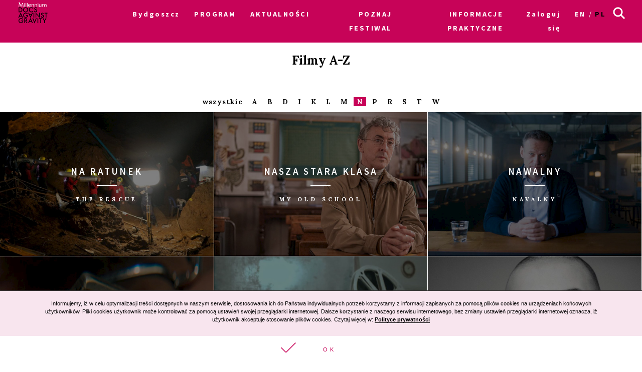

--- FILE ---
content_type: text/html; charset=UTF-8
request_url: https://archiwum2022.wkinach.mdag.pl/19/pl/Bydgoszcz/movies/N
body_size: 18043
content:



<!DOCTYPE html>
<html lang="pl-PL">
<head>
    <meta http-equiv="content-type" content="text/html; charset=UTF-8">
    <!-- ::::::::::::::::::::::::::::::::::::::::::::::::::::::::::::::::::::::::::::::::::::::::::::::::::::::: -->
    <meta name="web_author" content="Design by: Marta Lissowska, Underscores.me coded by dadmor@gmail.com and reorganized by GsiTeK">
    <!-- ::::::::::::::::::::::::::::::::::::::::::::::::::::::::::::::::::::::::::::::::::::::::::::::::::::::: -->
    <meta charset="UTF-8">
    <meta name="viewport" content="width=device-width, initial-scale=1">
    <meta name="google-site-verification" content="ckA5av-Wprfp6npbfppGxgo3YVsU69fSN6zoDZ9Twnw">
    <meta name="description" content="Festiwal Filmowy Millennium Docs Against Gravity to największy festiwal filmów dokumentalnych w Polsce, odbywający się w 7 miastach. 18. edycja odbywa się w dn. 3-12 września 2021 r. w kinach i 16 września – 3 października online."/>
    <link rel="profile" href="http://gmpg.org/xfn/11">

    <title>19. Festiwal Filmowy Millennium Docs Against Gravity –             Filmy A-Z
    </title>

    <!-- Social Warfare v2.3.2 https://warfareplugins.com -->
<!--
    <style>@font-face {font-family: "sw-icon-font";src:url("http://docsag.pl/wp-content/plugins/social-warfare/fonts/sw-icon-font.eot?ver=2.3.2");src:url("http://docsag.pl/wp-content/plugins/social-warfare/fonts/sw-icon-font.eot?ver=2.3.2#iefix") format("embedded-opentype"),url("http://docsag.pl/wp-content/plugins/social-warfare/fonts/sw-icon-font.woff?ver=2.3.2") format("woff"), url("http://docsag.pl/wp-content/plugins/social-warfare/fonts/sw-icon-font.ttf?ver=2.3.2") format("truetype"),url("http://docsag.pl/wp-content/plugins/social-warfare/fonts/sw-icon-font.svg?ver=2.3.2#1445203416") format("svg");font-weight: normal;font-style: normal;}</style>
-->
    <!-- Social Warfare v2.3.2 https://warfareplugins.com -->

    <link rel="dns-prefetch" href="http://s.w.org/">
    <link rel="stylesheet" id="under-world-style-css" href="/css/normalize.css" type="text/css" media="all">
        <style type="text/css">
        img.wp-smiley,
        img.emoji {
            display: inline !important;
            border: none !important;
            box-shadow: none !important;
            height: 1em !important;
            width: 1em !important;
            margin: 0 .07em !important;
            vertical-align: -0.1em !important;
            background: none !important;
            padding: 0 !important;
        }
    </style>
    <link rel="stylesheet" id="taxonomy-image-plugin-public-css" href="/css/style_003.css?v2" type="text/css" media="screen">
<!--
    <link rel="stylesheet" id="social_warfare-css" href="/css/style.css?v2" type="text/css" media="all">
-->
    <link rel="stylesheet" id="under-world-style-css" href="/css/style_002.css?v2" type="text/css" media="all">
    <link rel="stylesheet" id="generated-style-css" href="/css/oldStyle.css?v2" type="text/css" media="all">
    <link rel="stylesheet" id="wppb_stylesheet-css" href="/css/style-front-end.css?v2" type="text/css" media="all">

    
            <meta property="og:site_name" content="19. Festiwal Filmowy Millennium Docs Against Gravity">
        <meta property="og:url" content="https%3A%2F%2Farchiwum2022.wkinach.mdag.pl%2F19%2Fpl%2FBydgoszcz%2Fmovies%2FN">
        <meta property="og:title" content="19. Festiwal Filmowy Millennium Docs Against Gravity">
        <meta property="og:description" content="19. Festiwal Filmowy Millennium Docs Against Gravity">
        <meta property="og:type" content="article">
        <meta property="og:locale" content="pl_PL">

        <meta property="og:image" content="https://archiwum2022.wkinach.mdag.pl/socialImage2022.png" />
        <meta property="og:image:width" content="1000" />
        <meta property="og:image:height" content="1000" />
        <meta name="twitter:image" content="https://archiwum2022.wkinach.mdag.pl/socialImage2022.png">
        <meta name="twitter:card" content="summary">
        <meta name="twitter:title" content="19. Festiwal Filmowy Millennium Docs Against Gravity">
        <meta name="twitter:description" content="19. Festiwal Filmowy Millennium Docs Against Gravity">
        <meta name="twitter:domain" content="https://archiwum2022.wkinach.mdag.pl">
    
    <style type="text/css">
        .recentcomments a{
            display:inline !important;
            padding:0 !important;
            margin:0 !important;
        }
    </style>

    <!--[if lte IE 10]>
    <style>
        #promo-slider{
            display:none;
        }
        .pre-f-1, .pre-f-2{
            float:left;
        }
        .home article{display:block; float:left; width:33.33%;}
    </style>
    <![endif]-->

    <!-- Global site tag (gtag.js) - Google Ads: 576942841 -->
    <script async src="https://www.googletagmanager.com/gtag/js?id=AW-576942841"></script>
    <script>
        window.dataLayer = window.dataLayer || [];
        function gtag(){dataLayer.push(arguments);}
        gtag('js', new Date());

        gtag('config', 'AW-576942841');
    </script>

    <!-- Event snippet for Kliknięcia w Oglądaj conversion page
In your html page, add the snippet and call gtag_report_conversion when someone clicks on the chosen link or button. -->
    <script>
        function gtag_report_conversion(url) {
            var callback = function () {
                if (typeof(url) != 'undefined') {
                    window.location = url;
                }
            };
            gtag('event', 'conversion', {
                'send_to': 'AW-576942841/ST30COiP3OABEPnljZMC',
                'event_callback': callback
            });
            return false;
        }
    </script>

    

</head>

<body class="page-template page page-template-movies-list page-template-movies-list-php">

<div id="infoModal2" class="modal"><div class="modal-content" style="min-height:200px"><span class="infoClose2"><img src="/old/agravity/krzyzyk-popup.svg" width="20"></span><a id="modal-more2" class="more-btn" style="display:none">Pełny opis</a><div id="myModalContent2"></div></div></div>

    <div id="page" class="hfeed site">

        <header id="masthead" class="site-header" role="banner">
            <div class="site-logotype">




                <nav id="site-navigation" class="main-navigation " role="navigation" onmouseleave="menu_out();" style="">

                    <a href="/19/pl/Bydgoszcz/homepage">
                        <img id="small-logo" class="small-logo" src="/img/logo%2520M%2520DAG%2520male.svg">
                    </a>


                    <button class="menu-toggle" aria-controls="primary-menu" aria-expanded="false"></button>


                    <div id="menu-core" class="menu-warszawa-en-container">
    <ul  class="menu nav-menu" aria-expanded="false">
        <li class="menu-item menu-item-type-custom menu-item-object-custom menu-item-home menu-item-has-children" aria-haspopup="true"><a href="/19/pl/Bydgoszcz/homepage">Bydgoszcz</a>
                        <ul class="sub-menu">
                                <li class="menu-item menu-item-type-custom menu-item-object-custom menu-item-home"><a href="/19/pl/warszawa/homepage">Warszawa</a></li>
                                <li class="menu-item menu-item-type-custom menu-item-object-custom menu-item-home"><a href="/19/pl/Wroclaw/homepage">Wrocław</a></li>
                                <li class="menu-item menu-item-type-custom menu-item-object-custom menu-item-home"><a href="/19/pl/Gdynia/homepage">Gdynia</a></li>
                                <li class="menu-item menu-item-type-custom menu-item-object-custom menu-item-home"><a href="/19/pl/Katowice/homepage">Katowice</a></li>
                                <li class="menu-item menu-item-type-custom menu-item-object-custom menu-item-home"><a href="/19/pl/Poznan/homepage">Poznań</a></li>
                                <li class="menu-item menu-item-type-custom menu-item-object-custom menu-item-home"><a href="/19/pl/Bydgoszcz/homepage">Bydgoszcz</a></li>
                                <li class="menu-item menu-item-type-custom menu-item-object-custom menu-item-home"><a href="/19/pl/Lublin/homepage">Lublin</a></li>
                                <li class="menu-item menu-item-type-custom menu-item-object-custom menu-item-home"><a href="/19/pl/lodz/homepage">Łódź</a></li>
                            </ul>
                    </li>

                        <li id="menu-item-1" class="menu-item-has-children menu-item menu-item-type-post_type menu-item-object-page current-menu-item page_item current_page_item"><a href="#">PROGRAM</a>
                                            <ul class="sub-menu">
                                                            <li id="menu-item-5601" class="menu-item menu-item-type-custom menu-item-object-custom"><a href="/19/pl/Bydgoszcz/movies">Filmy A-Z</a></li>
                                                            <li id="menu-item-5602" class="menu-item menu-item-type-custom menu-item-object-custom"><a href="/19/pl/Bydgoszcz/calendar/show">Kalendarz</a></li>
                                                            <li id="menu-item-5603" class="menu-item menu-item-type-custom menu-item-object-custom"><a href="/19/pl/Bydgoszcz/sections">Sekcje filmowe</a></li>
                                                            <li id="menu-item-5604" class="menu-item menu-item-type-custom menu-item-object-custom"><a href="/19/pl/Bydgoszcz/contests">Konkursy</a></li>
                                                            <li id="menu-item-5605" class="menu-item menu-item-type-custom menu-item-object-custom"><a href="/19/pl/Bydgoszcz/EventCategories">Wydarzenia towarzyszące</a></li>
                                                            <li id="menu-item-5606" class="menu-item menu-item-type-custom menu-item-object-custom"><a href="/19/pl/Bydgoszcz/Guests">Goście</a></li>
                                                    </ul>
                                    </li>
                        <li id="menu-item-2" class=" menu-item menu-item-type-post_type menu-item-object-page current-menu-item page_item current_page_item"><a href="/19/pl/Bydgoszcz/aktualnosci">AKTUALNOŚCI</a>
                                    </li>
                        <li id="menu-item-3" class="menu-item-has-children menu-item menu-item-type-post_type menu-item-object-page current-menu-item page_item current_page_item"><a href="#">POZNAJ FESTIWAL</a>
                                            <ul class="sub-menu">
                                                            <li id="menu-item-201" class="menu-item menu-item-type-custom menu-item-object-custom"><a href="/19/pl/Bydgoszcz/page/O-festiwalu-6">O festiwalu</a></li>
                                                            <li id="menu-item-202" class="menu-item menu-item-type-custom menu-item-object-custom"><a href="https://www.communication.mdag.pl/">Komunikacja MDAG</a></li>
                                                            <li id="menu-item-203" class="menu-item menu-item-type-custom menu-item-object-custom"><a href="/19/pl/Bydgoszcz/page/partnerzy-festiwalu">Partnerzy festiwalu</a></li>
                                                            <li id="menu-item-204" class="menu-item menu-item-type-custom menu-item-object-custom"><a href="/19/pl/Bydgoszcz/page/Archiwum-3">Archiwum</a></li>
                                                    </ul>
                                    </li>
                        <li id="menu-item-4" class=" menu-item menu-item-type-post_type menu-item-object-page current-menu-item page_item current_page_item"><a href="/19/pl/Bydgoszcz/page/Informacje-6">INFORMACJE PRAKTYCZNE</a>
                                    </li>
        
        <li class="menu-item menu-item-type-custom menu-item-object-custom menu-item-home">
                            <a href="/19/pl/Bydgoszcz/userAuth">Zaloguj się</a>
                    </li>

        <li class="lang-item lang-item-8 lang-item-en lang-item-first "><a hreflang="en-GB" href="/19/en/Bydgoszcz/movies" lang="en-GB">en</a></li>
        <li class="lang-item lang-item-11 lang-item-pl current-lang"><a hreflang="pl-PL" href="/19/pl/Bydgoszcz/movies" lang="pl-PL">pl</a></li>

    </ul>
</div>


<ul id="menu-s-ico">
    <li class="menu-item-has-children">
        <svg xmlns="http://www.w3.org/2000/svg" style="">
            <path class="st0" d="M24.1,21.9l-6.4-6.4c1.1-1.6,1.8-3.5,1.8-5.6c0-5.2-4.3-9.5-9.5-9.5S0.5,4.8,0.5,10s4.3,9.5,9.5,9.5
									c2.1,0,4-0.7,5.6-1.8l6.4,6.4L24.1,21.9z M3.5,10c0-3.6,2.9-6.5,6.5-6.5s6.5,2.9,6.5,6.5s-2.9,6.5-6.5,6.5S3.5,13.6,3.5,10z"></path>
        </svg>
    </li>

    <form method="get" id="searchform" action="/19/pl/Bydgoszcz/searchResult">
        <input style="" value="" name="searchString" type="text">
        <button type="submit" id="searchsubmit"><svg xmlns="http://www.w3.org/2000/svg" style="">
                <path class="st0" d="M24.1,21.9l-6.4-6.4c1.1-1.6,1.8-3.5,1.8-5.6c0-5.2-4.3-9.5-9.5-9.5S0.5,4.8,0.5,10s4.3,9.5,9.5,9.5
									c2.1,0,4-0.7,5.6-1.8l6.4,6.4L24.1,21.9z M3.5,10c0-3.6,2.9-6.5,6.5-6.5s6.5,2.9,6.5,6.5s-2.9,6.5-6.5,6.5S3.5,13.6,3.5,10z"></path>
            </svg></button>
    </form>

</ul>


<script>
    var classname = document.getElementsByClassName("menu-item-has-children");
    if(window.innerWidth <= 640) {

        window.onload = function () {

            var arr = Array.from(document.getElementsByClassName("menu-item-has-children"));

            arr.forEach(
                function (elementParent) {
                    elementParent.childNodes.forEach(
                        function (element) {
                            if(element.classList == "sub-menu") {

                                var newElement = document.createElement('img');
                                newElement.className = 'mobileMenuArrow';
                                newElement.src = '/old/img/arrowDown.svg';
                                newElement.setAttribute("height", "10");
                                newElement.setAttribute("width", "20");
                                newElement.setAttribute("alt", ">");
                                elementParent.childNodes[0].appendChild(newElement);

                                console.log(elementParent.childNodes);

                            }
                        }
                    )
                }
            )

        }


        /*
         if (document.getElementsByClassName("menu-item-has-children").childNodes[1]) {
         classname.style.backgroundColor = 'black';
         }
         */

        console.log('640 init');

        for (var i = 0; i < classname.length; i++) {
            classname[i].addEventListener("click", function(event){

                if(event.target.tagName == "IMG") {
                    var target = event.target.parentNode;
                } else {
                    var target = event.target;
                }

                var sub = document.getElementsByClassName("sub-menu");
                for (i = 0; i < sub.length; i++) {
                    sub[i].style.display = "none";
                }

                if (target.getElementsByTagName("IMG")[0].datasrc != '1') {
                    target.getElementsByTagName("IMG")[0].src = '/old/img/arrowUp.svg';
                    target.parentNode.getElementsByClassName("sub-menu")[0].style.display = 'block';
                    target.getElementsByTagName("IMG")[0].datasrc = '1';
                } else {
                    target.getElementsByTagName("IMG")[0].src = '/old/img/arrowDown.svg';
                    target.parentNode.getElementsByClassName("sub-menu")[0].style.display = 'none';
                    target.getElementsByTagName("IMG")[0].datasrc = '0'
                }


                event.preventDefault();


                /*var sub =  this.getElementsByClassName("sub-menu");
                 sub[0].setAttribute(
                 "style", "display:block !important; opacity:1;");*/
            });
        }
    } else {
        var menu_out = function(){
            if (document.getElementById('content') != null) {
                document.getElementById('content').style['margin-top'] = '0px';
            }
            /*document.getElementById('small-logo').setAttribute(
             "style", "opacity:0;");*/

            if (document.getElementById('main-logo') != null) {
                document.getElementById('main-logo').style.opacity = '1';
            }
        }
        var myFunction = function() {
            var selects = document.getElementsByClassName("sub-menu");
            for(var i =0, il = selects.length;i<il;i++){

            }
            var sub =  this.getElementsByClassName("sub-menu");
            if (selects) {
                if (document.getElementById('content') != null && sub != null) {
                    document.getElementById('content').style['margin-top'] = sub[0].offsetHeight - 60 + "px";
                }
                /*document.getElementById('small-logo').setAttribute(
                 "style", "opacity:1;");*/
                if (document.getElementById('main-logo') != null) {
                    document.getElementById('main-logo').style.opacity = '0';
                }
            }else{
                console.log(document.getElementById('content').style['margin-top']);
            }
        };
        for (var i = 0; i < classname.length; i++) {
            classname[i].addEventListener('mouseover', myFunction, false);
        }
    }
</script>



                </nav><!-- #site-navigation -->




                <br>


            </div>
        </header><!-- #masthead -->


        
    <style>
        .az-title{
            text-align: center;
            font-weight: 700;
        }
        .section{
            margin-bottom:2em;
            width: 70%;
        }
        .section span a{
            padding:0 0.5em;
            text-decoration: none;
        }
        
        .section span a:hover,.section span.selected, .section span.selected a {
            color:#fff !important;
            background-color:#C70358;
            text-decoration: none;
        }
        
        .section2 span.selected:first-of-type, .section2 span.selected:first-of-type a {
        		background-color: #777777 !important;
        }
    </style>


    <div class="page-box-title">
                    Filmy A-Z
            </div>

    <div class="section section2 sectionLetters">
        <span class=""><a href="/19/pl/Bydgoszcz/movies/all">wszystkie</a></span>
                                            <span class=""><a href="/19/pl/Bydgoszcz/movies">A</a></span>
                                                <span class=""><a href="/19/pl/Bydgoszcz/movies/B">B</a></span>
                                                <span class=""><a href="/19/pl/Bydgoszcz/movies/D">D</a></span>
                                                <span class=""><a href="/19/pl/Bydgoszcz/movies/I">I</a></span>
                                                <span class=""><a href="/19/pl/Bydgoszcz/movies/K">K</a></span>
                                                <span class=""><a href="/19/pl/Bydgoszcz/movies/L">L</a></span>
                                                <span class=""><a href="/19/pl/Bydgoszcz/movies/M">M</a></span>
                                                <span class="selected "><a href="/19/pl/Bydgoszcz/movies/N">N</a></span>
                                                <span class=""><a href="/19/pl/Bydgoszcz/movies/P">P</a></span>
                                                <span class=""><a href="/19/pl/Bydgoszcz/movies/R">R</a></span>
                                                <span class=""><a href="/19/pl/Bydgoszcz/movies/S">S</a></span>
                                                <span class=""><a href="/19/pl/Bydgoszcz/movies/T">T</a></span>
                                                <span class=""><a href="/19/pl/Bydgoszcz/movies/W">W</a></span>
                        </div>

    <div id="primary" class="content-area">
        <main id="main" class="site-main" role="main">



                            <a class="std-box" href="/19/pl/Bydgoszcz/movie/The-Rescue" style="background-image:url('/uploads/movies/thumbs/The-Rescue624c3c0177332.jpeg')">
                    <div class="mask"></div>
                    <div style="z-index:10">
                        <div class="box-entry-title">Na ratunek</div>
                        <div class="decorator-line"></div>
                        <div class="box-description">
                            <div class="entry-movie-box-description">The Rescue</div>
                        </div>
                    </div>
                </a>
                            <a class="std-box" href="/19/pl/Bydgoszcz/movie/My-Old-School" style="background-image:url('/uploads/movies/thumbs/My-Old-School623da0ade341a.jpeg')">
                    <div class="mask"></div>
                    <div style="z-index:10">
                        <div class="box-entry-title">Nasza stara klasa</div>
                        <div class="decorator-line"></div>
                        <div class="box-description">
                            <div class="entry-movie-box-description">My Old School</div>
                        </div>
                    </div>
                </a>
                            <a class="std-box" href="/19/pl/Bydgoszcz/movie/Navalny" style="background-image:url('/uploads/movies/thumbs/Navalny623c613997dda.jpeg')">
                    <div class="mask"></div>
                    <div style="z-index:10">
                        <div class="box-entry-title">Nawalny</div>
                        <div class="decorator-line"></div>
                        <div class="box-description">
                            <div class="entry-movie-box-description">Navalny</div>
                        </div>
                    </div>
                </a>
                            <a class="std-box" href="/19/pl/Bydgoszcz/movie/Nothing-Lasts" style="background-image:url('/uploads/movies/thumbs/Nothing-Lasts623c8bff9bdb3.jpeg')">
                    <div class="mask"></div>
                    <div style="z-index:10">
                        <div class="box-entry-title">Nic nie jest wieczne</div>
                        <div class="decorator-line"></div>
                        <div class="box-description">
                            <div class="entry-movie-box-description">Nothing Lasts Forever</div>
                        </div>
                    </div>
                </a>
                            <a class="std-box" href="/19/pl/Bydgoszcz/movie/Infinity-According-to" style="background-image:url('/uploads/movies/thumbs/Infinity-According-to623b21b104314.jpeg')">
                    <div class="mask"></div>
                    <div style="z-index:10">
                        <div class="box-entry-title">Nieskończoność według Floriana</div>
                        <div class="decorator-line"></div>
                        <div class="box-description">
                            <div class="entry-movie-box-description">Infinity According to Florian</div>
                        </div>
                    </div>
                </a>
                            <a class="std-box" href="/19/pl/Bydgoszcz/movie/Nothing-Compares" style="background-image:url('/uploads/movies/thumbs/Nothing-Compares623c8dfc84663.jpeg')">
                    <div class="mask"></div>
                    <div style="z-index:10">
                        <div class="box-entry-title">Nothing Compares</div>
                        <div class="decorator-line"></div>
                        <div class="box-description">
                            <div class="entry-movie-box-description">Nothing Compares</div>
                        </div>
                    </div>
                </a>
            

        </main>
    </div>
    
    
    <div class="cal_footer">
        <a href="/19/pl/Bydgoszcz/calendar/show/2022-05-21" class="cal_footer_buttons">
                            <img src="/old/agravity/left-small-OFF.svg"> 21 maja
                    </a>
        <div class="cal_footer_info" style="flex: 9">
            <h2>
                                    22 maja, niedziela
                            </h2>
        </div>
        <a href="/19/pl/Bydgoszcz/calendar/show/2022-05-23" class="cal_footer_buttons">
                            23 maja<img src="/old/agravity/right-small-OFF.svg">
                    </a>
    </div>



    <div class="cal_table" style="position:relative">
        <div class="cal_table_margin"></div>
        <div class="cal_table_body" style="flex:9">






            <div class="events-calendar-wrapper">

                
                    <div class="events-calendar" style="background-color:#00d4c1">
                        <div id="3411" class="like_off" onclick="run_like(this);">
	                  <span class="loveMeContainer" aria-label="">
	                  <svg xmlns="http://www.w3.org/2000/svg">
	                    <use xlink:href="#loveMe"></use>
	                  </svg>
	                  </span>

                        </div>
                        <div class="events-calendar-title-column">
                            <div>
                                13:00
                            </div>

                            <div>
                                Kino Orzeł w MCK                            </div>
                            <div onclick="run_info('3411');" class="cal_event_title">


                                                                    <a class="term-flag" href="#" style="background-color:#ff7abc">Filmy</a>
                                

                                                                    Krowa                                                                                            </div>
                        </div>

                        <div class="ticket">
                                                            <a href="https://www.bilety24.pl/kino/892-19-mdag-krowa-75473?id=395895" _target="blank">Kup bilet</a>
                                                    </div>

                    </div>

                
                    <div class="events-calendar" style="background-color:#00d4c1">
                        <div id="3412" class="like_off" onclick="run_like(this);">
	                  <span class="loveMeContainer" aria-label="">
	                  <svg xmlns="http://www.w3.org/2000/svg">
	                    <use xlink:href="#loveMe"></use>
	                  </svg>
	                  </span>

                        </div>
                        <div class="events-calendar-title-column">
                            <div>
                                15:00
                            </div>

                            <div>
                                Kino Orzeł w MCK                            </div>
                            <div onclick="run_info('3412');" class="cal_event_title">


                                                                    <a class="term-flag" href="#" style="background-color:#ff7abc">Filmy</a>
                                

                                                                    Lot                                                                                            </div>
                        </div>

                        <div class="ticket">
                                                            <a href="https://www.bilety24.pl/kino/892-19-mdag-lot-75501?id=395896" _target="blank">Kup bilet</a>
                                                    </div>

                    </div>

                
                    <div class="events-calendar" style="background-color:#00d4c1">
                        <div id="3413" class="like_off" onclick="run_like(this);">
	                  <span class="loveMeContainer" aria-label="">
	                  <svg xmlns="http://www.w3.org/2000/svg">
	                    <use xlink:href="#loveMe"></use>
	                  </svg>
	                  </span>

                        </div>
                        <div class="events-calendar-title-column">
                            <div>
                                17:00
                            </div>

                            <div>
                                Kino Orzeł w MCK                            </div>
                            <div onclick="run_info('3413');" class="cal_event_title">


                                                                    <a class="term-flag" href="#" style="background-color:#ff7abc">Filmy</a>
                                

                                                                    Instagramowa rodzina                                                                                            </div>
                        </div>

                        <div class="ticket">
                                                            <a href="https://www.bilety24.pl/kino/892-19-mdag-instagramowa-rodzina-75502?id=395897" _target="blank">Kup bilet</a>
                                                    </div>

                    </div>

                
                    <div class="events-calendar" style="background-color:#00d4c1">
                        <div id="3690" class="like_off" onclick="run_like(this);">
	                  <span class="loveMeContainer" aria-label="">
	                  <svg xmlns="http://www.w3.org/2000/svg">
	                    <use xlink:href="#loveMe"></use>
	                  </svg>
	                  </span>

                        </div>
                        <div class="events-calendar-title-column">
                            <div>
                                19:30
                            </div>

                            <div>
                                Kino Orzeł w MCK                            </div>
                            <div onclick="run_info('3690');" class="cal_event_title">


                                                                    <a class="term-flag" href="#" style="background-color:#ff9f92">
                                        Wydarzenia specjalne                                    </a>

                                

                                                                    IMPRO dokumentalnie - bydgoska grupa wymyWammy                                                                                            </div>
                        </div>

                        <div class="ticket">
                                                    </div>

                    </div>

                
            </div>




            <svg xmlns="http://www.w3.org/2000/svg" version="1.1" style="display:none">
                <path id="loveMe" d="M26,8.6C26,5,23.1,2,19.5,2c-2.3,0-4.3,1.3-5.5,3.1C12.9,3.3,10.9,2,8.5,2C4.9,2,2,5,2,8.6c0,2,1,3.8,2.2,5
				s9.2,9.5,9.2,9.5c0.2,0.2,0.4,0.3,0.5,0.3c0.2,0,0.5-0.1,0.6-0.3c0,0,7.8-8.3,9-9.5C24.9,12.4,26,10.6,26,8.6L26,8.6z"></path>

            </svg>
        </div><div class="cal_table_margin"></div></div><div id="myModal" class="modal"><div class="modal-content" style="min-height:200px"><span class="close"><img src="/old/agravity/krzyzyk-popup.svg" width="20"></span><a id="modal-more" class="more-btn" style="display:none">Pełny opis</a><div id="myModalContent"></div></div></div>



    <div class="cal_more"><a href="/19/pl/Bydgoszcz/calendar/show">Zobacz cały kalendarz</a></div>



<style>
    .cal_days{
        position:relative;

        display: -webkit-box;
        display: -webkit-flex;
        display: -ms-flexbox;
        display: -o-flex;
        display: flex;

        justify-content:space-around;
        -webkit-justify-content:space-around;
        -ms-justify-content:space-around;

        -ms-flex-direction: row;

        width:100%;
    }
    a.cal_days_cell{

        display: inline-block;
        position:relative;
        padding:1em;
        outline:1px solid #fff;
        background-color: #666;

        -webkit-box-flex: 1;
        -webkit-flex: 1;
        -ms-flex: 1;
        flex: 1;

        text-align: center;
        color:#fff;
        font-size:0.75em;

    }
    a.cal_days_cell span{
        font-size:2em;
    }
    a.cal_days_cell:hover, .cal_footer_buttons:hover{
        background-color: #c70358 !important;
    }
</style>
<style>
    .cal_footer{
        display:flex;
        justify-content:space-around;
    }

    a.cal_footer_buttons{
        flex:2;
        background-color: #666;
        outline:1px solid #fff;
        text-align: center;
        color:#fff;
        line-height: 4em;
    }
    .cal_footer_info{
        background-color: #C70358;
        outline:1px solid #fff;
        color:#fff;
        text-align: center;
    }
</style>

<style>
    .terms{
        display:flex;
        display: -webkit-flex;
        display: -ms-flexbox;

        justify-content:space-around;
        -webkit-justify-content:space-around;
        -ms-justify-content:space-around;

        margin: 2rem 1%;
        margin-top: 2rem;
        flex-wrap: wrap;
        text-transform: uppercase;



        flex-wrap: nowrap;
        overflow-x: auto;
        -webkit-overflow-scrolling: touch;
        -ms-overflow-style: -ms-autohiding-scrollbar;
    }
    .terms2{
        display:flex;
        display: -webkit-flex;
        display: -ms-flexbox;

        margin: 2rem 1%;
        margin-top: 2rem;

        flex-wrap: wrap;

        text-transform: uppercase;
        font-size: 0.8em;

        font-weight: bold;

    }
    .terms2 > *{
        margin:0 1em;
    }

    .off > *{
        color:#ccc !important;
    }

    .terms > *{
        margin: 1rem;
        border-bottom: 3px solid orange;
        text-align: center;

        font-weight: bold;
        font-size:1.1rem;
    }
    .terms > *:first-child{
        margin-left:0;
        background-color: #b4b4b4;
        outline: 3px solid #b4b4b4;
        padding: 0 0.5em;
    }
    .terms > *:last-child{
        margin-right:0;
    }

    @media screen and (max-width: 37.5em){
        .terms{
            width:100vw;
            margin:0;
        }
    }
</style>

<style>
    .events-calendar-wrapper{
        margin:1%;
        width:98%;
    }
    .events-calendar:nth-child(even) {
        background-color:#eee !important;
    }
    .events-calendar:nth-child(even) svg{
        fill:#eee;
    }
    .events-calendar:hover{
        background-color: #C70358 !important;
        color:#fff;
        cursor:pointer;
    }
    .events-calendar:hover > .ticket a{
        color:#fff;
        border-color:#fff;
    }
    .events-calendar{
        padding:0.5rem;
    }
    .events-calendar, .events-calendar-title-column{
        display: flex;
        display: -webkit-flex;
        display: -ms-flexbox;
        flex-wrap: nowrap;
    }
    .events-calendar-title-column{
        flex-wrap: wrap;
    }
    .events-calendar > div:nth-child(1){
        -webkit-flex: 0 0 3%;
        -ms-flex: 0 0 3%;
        flex:0 0 3%;

        padding: 3px 8px;
    }
    .events-calendar > div:nth-child(2){
        -webkit-flex: 0 0 84%;
        -ms-flex: 0 0 84%;
        flex:0 0 84%;
    }
    .events-calendar > div:nth-child(3){
        -webkit-flex: 0 0 13%;
        -ms-flex: 0 0 13%;
        flex:0 0 13%;
        padding:3px;
    }
    .events-calendar-title-column > div:nth-child(1){
        -webkit-flex: 0 0 7%;
        -ms-flex: 0 0 7%;
        flex:0 0 7%;
        padding:3px;
    }
    .events-calendar-title-column > div:nth-child(2){
        -webkit-flex: 0 0 16%;
        -ms-flex: 0 0 16%;
        flex:0 0 16%;
        padding:3px;
    }
    .events-calendar-title-column > div:nth-child(3){
        -webkit-flex: 0 0 77%;
        -ms-flex: 0 0 77%;
        flex:0 0 77%;
        padding:3px;
    }

    .like_off svg{
        width: 27px;
        height: 27px;
        stroke: #C70358;
        fill:#fff;
        vertical-align: -5px;
    }
    .like_on svg{
        width: 27px;
        height: 27px;
        stroke: #fff;
        fill: #C70358 !important;
        vertical-align: -5px;
    }
    .term-flag{
        font-size: 0.9rem;
        text-transform: uppercase;
        line-height: 1.1em;
        display: inline-block;
        padding: 2px 0.5em;
        vertical-align: 2px;
        margin: 4px;
        font-weight: normal;
    }
    .ticket{
        width:6em;
        text-align: right;
    }
    @media screen and (max-width: 640px){
        .ticket{
            text-align: left;
        }

    }

    .ticket a{
        color:#C70358;
        border:1px solid #C70358;
        padding:0.2em;
        text-transform: uppercase;
        margin:0.2em;
        font-weight: bold;
        font-size:0.9em;
    }

    .like_off [aria-label]::before {
        content: 'Dodaj do Mojego programu';
    }

    .like_on [aria-label]::before {
        content: 'Usuń z Mojego programu';
    }

    [aria-label]
    {
        position: relative;
    }
    [aria-label]::before
    {
        content: attr(aria-label);
        opacity: 0;
        visibility: hidden;
        position: absolute;
        top: 120%;
        left: 0;
        background-color: #fff;
        color: #000;
        font-size: 0.5em;
        min-width: 100px;
        text-align: center;
        padding: 3px;
        border: 1px #000 solid;
        transition: .5s ease-in-out;
        transition-property: opacity, visibility;
        z-index: 999;
    }
    [aria-label]:hover::before
    {
        opacity: 1;
        visibility: visible;
    }

    @media screen and (max-width: 1000px){
        .events-calendar{
            border-bottom:1px solid #ccc;
        }
        .events-calendar > div:nth-child(2){
            -webkit-flex: 0 0 80%;
            -ms-flex: 0 0 80%;
            flex:0 0 80%;
        }
        .events-calendar > div:nth-child(3){
            -webkit-flex: 0 0 17%;
            -ms-flex: 0 0 17%;
            flex:0 0 17%;
            padding:3px;
        }
        .events-calendar-title-column > div:nth-child(1){
            -webkit-flex: 0 0 7%;
            -ms-flex: 0 0 7%;
            flex:0 0 7%;
        }
        .events-calendar-title-column > div:nth-child(2){
            -webkit-flex: 0 0 93%;
            -ms-flex: 0 0 93%;
            flex:0 0 93%;
        }
        .events-calendar-title-column > div:nth-child(3){
            -webkit-flex: 0 0 100%;
            -ms-flex: 0 0 100%;
            flex:0 0 100%;

        }
    }

    @media screen and (min-width: 800px){
        .events-calendar{
            background-color: #fff !important;
        }
    }

    @media screen and (max-width: 800px){
        .events-calendar-title-column > div:nth-child(1){
            -webkit-flex: 0 0 15%;
            -ms-flex: 0 0 15%;
            flex:0 0 15%;

        }
        .events-calendar-title-column > div:nth-child(2){
            -webkit-flex: 0 0 80%;
            -ms-flex: 0 0 80%;
            flex:0 0 80%;
        }
        .term-flag{
            display:none;
        }
        .events-calendar > div:nth-child(2){
            -webkit-flex: 0 0 62%;
            -ms-flex: 0 0 62%;
            flex:0 0 62%;
        }
        .events-calendar > div:nth-child(3){
            -webkit-flex: 0 0 30%;
            -ms-flex: 0 0 30%;
            flex:0 0 30%;
            padding:3px;
        }
        .events-calendar-title-column > div:nth-child(3){
            -webkit-flex: 0 0 145%;
            -ms-flex: 0 0 145%;
            flex:0 0 145%;
        }
        .events-calendar{
            border-bottom:1px solid #000;
        }

    }
</style>


<style>

    /* MODAL */
    /* The Modal (background) */
    .modal {
        display: none; /* Hidden by default */
        position: fixed; /* Stay in place */
        z-index: 100; /* Sit on top */
        left: 0;
        top: 0;
        width: 100%; /* Full width */
        height: 100%; /* Full height */
        overflow: auto; /* Enable scroll if needed */
        background-color: rgb(0,0,0); /* Fallback color */
        background-color: rgba(0,0,0,0.4); /* Black w/ opacity */
    }
    .modal-title{
        text-transform: uppercase;
        font-weight:bold;
        font-size: 1.2em;
    }
    .modal-title-ang{
        font-style: italic;
        font-family: 'Lora', sans-serif;
        margin: 0;
    }
    .modal-movie-meta{
        letter-spacing: 0.1em;
        margin: 5px 0;
        font-family: 'Lora', sans-serif;
    }
    .modal-content-desc{
        font-family: 'Lora', sans-serif;
    }
    /* Modal Content/Box */
    .modal-content {
        font-size: 0.75em;
        font-family: "Source Sans Pro",sans-serif;
        background-color: #fefefe;
        margin: 10% auto; /* 15% from the top and centered */
        padding: 20px;
        border: 1px solid #888;
        width: 50%; /* Could be more or less, depending on screen size */
    }

    /* The Close Button */
    .close {
        color: #aaa;
        float: right;
        font-size: 24px;
        font-weight: bold;
        line-height: 15px;
        margin: 0.5em;
    }

    .more-btn{
        /*color: #C70358;*/
        border: 1px solid #C70358;
        padding: 0.2em;
        text-transform: uppercase;
        margin: 0.2em;
        font-weight: bold;
        font-size: 1.2em;
        float: right;
        margin-right: 3em;
    }
    .more-btn:hover{
        color: #fff;
        background-color:#C70358
    }

    .close:hover,
    .close:focus {
        color: black;
        text-decoration: none;
        cursor: pointer;
    }
    .pth{
        border-bottom:1px solid #000;
    }
    @media screen and (max-width: 800px){
        .modal-content {
            width: 90%;
            font-size: 1.1em;
        }

        #myModalContent .ticket{
            flex: 1.4 !important;
            text-align: right;
        }
        .projections_table > div:nth-child(1){
            flex: 1.8 !important;
        }
        .projections_table > div:nth-child(2){
            flex: 1.2 !important;
        }

        #myModal{
            margin-top:6em;
        }
        .pth:nth-child(1){
            flex: 1.8 !important;
        }
        .pth:nth-child(2){
            flex: 1.2 !important;
        }
        .pth:nth-child(4){
            flex: 1.4 !important;
        }
        .cal_days{
            display:none;
        }
        #promo-slider .promo-left,
        #promo-slider .promo-right
        {
            display:none !important;
        }
        .promo-center{
            width:100% !important;
            flex: 0 0 100%;
        }
    }
</style>

<script>
    var modal = document.getElementById('myModal');
    var close = document.getElementsByClassName("close")[0];

    var loadJSON = function (callback, file) {
        var xobj = new XMLHttpRequest();
        xobj.overrideMimeType("application/json");
        xobj.open('GET', file, true);
        xobj.onreadystatechange = function () {
            if (xobj.readyState == 4 && xobj.status == "200") {
                callback(xobj.responseText);
            }
            if(xobj.readyState == 4 && xobj.status == "403") {
                var msg = JSON.parse(xobj.responseText);
            }
        };
        xobj.send(null);
    }

    var run_like = function(_t){
        document.getElementById('modal-more').style.display = 'none';

        var content = document.getElementById('myModalContent');
        content.innerHTML = '';
        var _id = _t.id;
        loadJSON( function(response) {
            var res = JSON.parse(response);
            //console.log(res);
            if (res['is_user_logged_in'] !== 'true') {
                modal.style.display = "block";
            }
            content.innerHTML = res['msg'];
            var svg = document.getElementById(_id);
            if(res.add == 'true'){
                svg.classList.add("like_on");
                svg.classList.remove("like_off");
            } else if(res.add == 'false') {
                svg.classList.add("like_off");
                svg.classList.remove("like_on");
            }
        }, '/19/pl/Bydgoszcz/ajax/runLike?id='+_id);
    }

    var run_info = function(_id){
        modal.style.display = "block";
        var content = document.getElementById('myModalContent');
        content.innerHTML = '';
        document.getElementById('modal-more').style.display = 'none';

        console.log(_id);
        loadJSON( function(response) {
            var res = JSON.parse(response);
            //console.log(res);
            document.getElementById('modal-more').href = res['url'];
            document.getElementById('modal-more').style.display = 'block';
            content.innerHTML = res['msg'];
        }, window.location.origin + '/19/pl/Bydgoszcz/calendar/getProjectionInfo/'+_id);
    }

    var buy_ticket = function(_t){
        modal.style.display = "block";
        document.getElementById('myModalContent').innerHTML = '';
    }

    close.onclick = function() {
        modal.style.display = "none";
    }
</script>













<style>
    * {
        box-sizing: border-box;
    }
    .cal_table{
        display:flex;
        justify-content:space-around;
        font-family: "Source Sans Pro",sans-serif;
        margin-bottom:3em;
    }
    .cal_table_body{
        font-size: 1.2rem;
    }
    .cal_table_margin{
        background-color: #eee;
        flex:2;
    }
    .cal_event_title{
        font-weight: 700;
        text-transform: uppercase;
    }
    @media screen and (max-width: 1000px){
        .cal_table_margin{
            display:none;
        }

    }

    @media screen and (max-width: 640px){
        a.cal_footer_buttons {
            font-size: 4em !important;
            line-height: 3.5em !important;
        }
    }

</style>

    <style>
        * {
            box-sizing: border-box;
        }
        .cal_footer{

        }
        .cal_table{
            display:flex;
            justify-content:space-around;
            font-family: "Source Sans Pro",sans-serif;
            position:relative;
        }
        .cal_table_body{
            font-size: 1.2rem;
            overflow-y: scroll;
            height:20.6em;
        }
        .cal_table_margin{
            background-color: #eee;
            flex:2;
        }
        .cal_event_title{
            font-weight: 700;
            text-transform: uppercase;
        }
        .cal_more{
            text-align: center;
            font-family: "Source Sans Pro",sans-serif;
            margin:1em;
            letter-spacing: 0.2em;
        }
        .cal_more a{
            color:#C70358;
            border:1px solid #C70358;
            padding:0.5em;
            text-transform: uppercase;
            margin:0.2em;
            font-weight: bold;
            font-size:0.9em;
        }
        .cal_more a:hover{
            color:#fff;
            background-color:#C70358;

        }
        @media screen and (max-width: 1000px){
            .cal_table_margin{
                display:none;
            }

        }


        .cal_more {
            text-align: center;
            font-family: "Source Sans Pro",sans-serif;
            margin: 1em;
            letter-spacing: 0.2em;
        }

        .cal_more a {
            color: #C70358;
            border: 1px solid #C70358;
            padding: 0.5em;
            text-transform: uppercase;
            margin: 0.2em;
            font-weight: bold;
            font-size: 0.9em;
        }

        .cal_table_margin {
            font-size: calc(1.5vw) !important;
        }



    </style>





        <div class="fbox">
            <a href="/19/pl/Bydgoszcz/sections" class="std-box" style="background-image:url('/old/agravity/sekcje-foto_jpg_2.jpg');">
                <div class="mask"></div>
                <div style="z-index:10">
                    <div class="entry-title">Sekcje</div>
                </div>
            </a>
            <a href="/19/pl/Bydgoszcz/contests" class="std-box" style="background-image:url('/old/agravity/boks-konkursy.png');">
                <div class="mask"></div>
                <div style="z-index:10">
                    <div class="entry-title">Konkursy</div>
                </div>
            </a>
            <a href="/19/pl/Bydgoszcz/Events" class="std-box" style="background-image:url('/old/agravity/boks-wydarzenia.png');">
                <div class="mask"></div>
                <div style="z-index:10">
                    <div class="entry-title">Wydarzenia towarzyszące</div>
                </div>
            </a>
        </div>

    <style>
        #primary {
            margin-bottom: 4em;
        }

        .sectionLetters a {
            margin-top: 0.8em;
            display: inline-block;
        }
    </style>




        <div class="section"> &nbsp; </div>

        <div id="prefooter">
            <a href="http://www.againstgravity.pl/sklep" class="pre-f-1" style="background-image:url('/old/agravity/DOC-SHOP.png'); background-size:cover;">
                <div class="doc-shop"></div>
                <div style="z-index:10">
                    <div class="entry-title">Doc shop</div>
                    <div class="decorator-line"></div>
                    <div class="box-description">Kup nasze filmy na DVD</div>
                </div>
            </a>
            <div class="pre-f-1">
                <div class="entry-title">NEWSLETTER</div>
                <div class="decorator-line"></div>
                <div class="box-description">Zapisz się do newslettera</div>

                <form name="appbundle_newsletter_form" method="post" class="newsletterForm">
<input type="email" id="appbundle_newsletter_form_email" name="appbundle_newsletter_form[email]" required="required" class="email form-control" placeholder="Adres e-mail" />
<br>
<input src="/img/strzalka%252040%2520px%2520biala.svg" name="image" type="image">
<input type="hidden" id="appbundle_newsletter_form__token" name="appbundle_newsletter_form[_token]" value="tHfeTqTuF_pJKySHfZ6jsCt1R8C7qMxJzHUgiXMukOY" /></form>

<script>
    var modal2 = document.getElementById('infoModal2');
    var content2 = document.getElementById('myModalContent2');
    var close2 = document.getElementsByClassName("infoClose2")[0];

    

    close2.onclick = function() {
        modal2.style.display = "none";
    }
</script>



            </div>
            <div class="pre-f-2">
                <a class="pre-f-2-2 box-description" target="_blank" href="https://www.youtube.com/MillenniumDocsAgainstGravityFilmFestival">
                    <img style="width:auto; height:80%" src="/img/youtuba%252063x44px.svg">
                    <div class="sub">YouTube</div>
                    <div></div>
                </a>
                <div class="pre-f-2-3">
                    <a class="pre-f-2-3-1 box-description" target="_blank" href="https://www.instagram.com/millenniumdocsagainstgravity/">
                        <img style="width:auto; height:80%" src="/img/instagram%252044px.svg">
                        <div class="sub">Instagram</div>
                    </a>
                    <a class="pre-f-2-3-1 box-description" target="_blank" href="https://www.facebook.com/MillenniumDocsAgainstGravity/">
                        <img style="width:auto; height:80%" src="/img/fb%252044px.svg">
                        <div class="sub">Facebook</div>
                    </a>
                    <a class="pre-f-2-3-1 box-description" target="_blank" href="https://twitter.com/againstxgravity">
                        <img style="width:auto; height:80%" src="/img/twitter%252044px.svg">
                        <div class="sub">Twitter</div>
                    </a>
                </div>
            </div>
        </div>

        <footer id="colophon" class="site-footer" role="contentinfo" style="background-color: #fff; color: #000;">
            <div class="site-info1">
                <a href="http://againstgravity.pl/">

                    <svg version="1.1" id="Layer_1" xmlns="http://www.w3.org/2000/svg" xlink="http://www.w3.org/1999/xlink" x="0px" y="0px" width="60" height="100" viewBox="34.087 -20 527.105 881.891" enable-background="new 34.087 -20 527.105 881.891" xml:space="preserve">
                    <g>
                        <rect x="54.087" fill="#FFFFFF" stroke="#FFFFFF" stroke-width="40" stroke-miterlimit="10" width="487.105" height="841.891"></rect>
                        <g>
                            <path fill="#009FE3" d="M85.483,29.662v411.411c0,0,59.516,116.143,212.254,116.143s212.446-116.143,212.446-116.143V29.662
                                H85.483z"></path>
                            <path d="M509.99,588.032H85.483v-85.71c0,0,57.204,64.908,212.254,64.908c155.049,0,212.446-64.908,212.446-64.908v85.71H509.99z"></path>
                            <path fill="#FFFFFF" d="M297.737,84.94c59.708,0,108.245,48.344,108.245,108.246c0,94.378-108.245,245.19-108.245,335.523
                                c0-90.333-108.246-241.145-108.246-335.523C189.683,133.285,238.028,84.94,297.737,84.94z"></path>
                            <path fill="#83D0F5" d="M297.929,108.631c49.308,0,89.178,42.374,89.178,94.571c0,82.436-89.178,214.18-89.178,292.957
                                c0-78.776-89.178-210.713-89.178-292.957C208.751,151.005,248.621,108.631,297.929,108.631z"></path>
                            <path fill="#FFFFFF" d="M298.507,161.598c46.996-6.548,87.443,25.81,87.443,76.658c0,75.31-88.021,181.244-88.021,267.533
                                c0-80.703-63.753-182.785-63.753-257.902C234.368,197.423,265.764,166.221,298.507,161.598z"></path>
                            <path fill="#FFFFFF" d="M388.647,235.752c0,41.988-33.898,75.888-75.887,75.888s-75.888-33.899-75.888-75.888
                                c0-41.989,34.092-75.888,75.888-75.888S388.647,193.764,388.647,235.752z"></path>
                            <g>
                                <path d="M122.656,699.745l-2.504-22.535h-13.482l-2.504,22.535h-21.38l13.676-91.488h34.092l14.06,91.488H122.656z
                                     M113.603,618.657l-5.008,43.145h9.631L113.603,618.657z"></path>
                                <path d="M204.322,695.315c-5.008,5.393-11.941,5.393-22.343,5.393c-10.593,0-17.72,0-22.728-5.393
                                    c-4.43-4.815-4.815-11.171-4.815-20.417v-42.373c0-9.053,0.386-15.409,4.815-20.225c4.623-5.008,11.749-5.585,22.728-5.585
                                    c10.786,0,17.72,0.577,22.15,5.585c4.237,4.623,4.622,11.172,4.622,20.225v4.814h-20.224v-7.704c0-5.393-1.349-6.549-6.356-6.549
                                    s-6.355,1.156-6.355,6.549v48.152c0,5.2,1.348,6.356,6.355,6.356s6.356-1.156,6.356-6.356v-11.749h-6.163v-16.372h26.58v25.039
                                    C209.137,684.145,208.751,690.5,204.322,695.315z"></path>
                                <path d="M256.518,699.745l-2.504-22.535h-13.482l-2.504,22.535h-21.572l13.676-91.488h34.092l14.061,91.488H256.518z
                                     M247.273,618.657l-5.008,43.145h9.631L247.273,618.657z"></path>
                                <path d="M288.491,699.745v-91.488h21.379v91.488H288.491z"></path>
                                <path d="M361.104,699.745l-16.757-74.347l1.349,74.347h-19.261v-91.488h30.047l16.564,72.228l-1.156-72.228h19.262v91.488
                                    H361.104z"></path>
                                <path d="M432.369,700.708h-5.586c-18.104,0-23.69-5.2-23.69-21.765v-10.016h19.646v8.86c0,5.008,1.733,6.549,6.164,6.549
                                    c5.008,0,6.355-1.541,6.355-6.741v-6.356c0-2.889-0.192-5.008-1.733-6.934c-2.889-3.467-8.282-3.467-15.023-5.394
                                    c-12.134-3.467-15.601-8.859-15.601-21.379v-8.475c0-15.602,5.008-22.15,21.379-22.15h6.356c9.438,0,15.794,1.541,19.646,5.2
                                    c3.66,3.467,3.853,8.668,3.853,16.18v7.126h-18.876v-5.586c0-5.777-1.155-7.126-5.778-7.126c-4.43,0-5.778,1.349-5.778,6.356
                                    v5.971c0,8.089,5.586,7.896,16.564,10.979c11.942,3.467,15.409,8.475,15.409,20.994v12.327
                                    C455.483,694.545,448.74,700.708,432.369,700.708z"></path>
                                <path d="M495.738,624.436v75.117h-21.38v-75.117h-14.253v-16.372h50.078v16.372H495.738z"></path>
                                <path fill="#009FE3" d="M135.561,806.836c-4.815,5.393-11.942,5.393-22.343,5.393c-10.594,0-17.913,0-22.921-5.393
                                    c-4.43-4.815-4.814-11.364-4.814-20.417v-42.374c0-9.053,0.385-15.408,4.814-20.224c4.623-5.008,11.749-5.586,22.921-5.586
                                    c10.786,0,17.72,0.578,22.149,5.586c4.237,4.623,4.623,11.171,4.623,20.224v4.815h-20.224v-7.704
                                    c0-5.394-1.349-6.356-6.356-6.356s-6.549,1.156-6.549,6.356v48.152c0,5.393,1.349,6.548,6.549,6.548
                                    c5.008,0,6.356-1.155,6.356-6.548v-11.75h-6.164v-16.371h26.58v25.039C140.183,795.664,139.798,802.021,135.561,806.836z"></path>
                                <path fill="#009FE3" d="M197.388,771.203c9.63,1.348,14.253,6.549,14.253,15.986v24.076h-20.994v-23.113
                                    c0-6.549-2.119-8.282-8.282-8.282h-3.468v31.396h-21.379v-91.489h22.149c23.306,0,32.551,3.467,32.551,23.498v10.401
                                    C212.026,764.27,207.788,769.277,197.388,771.203z M190.839,742.312c0-5.393-1.733-6.549-6.934-6.549h-5.201v28.313h5.201
                                    c5.2,0,6.934-1.155,6.934-6.549V742.312z"></path>
                                <path fill="#009FE3" d="M264.8,811.073l-2.504-22.535h-13.482l-2.504,22.535h-21.379l13.675-91.489h34.092l14.061,91.489H264.8z
                                     M255.555,730.178l-5.008,43.144h9.631L255.555,730.178z"></path>
                                <path fill="#009FE3" d="M341.266,811.073h-34.284l-12.712-91.489h21.957l7.896,80.125l8.09-80.125h21.957L341.266,811.073z"></path>
                                <path fill="#009FE3" d="M368.423,811.073v-91.489h21.38v91.489H368.423z"></path>
                                <path fill="#009FE3" d="M436.029,735.956v75.117H414.65v-75.117h-14.253v-16.372h49.885v16.372H436.029z"></path>
                                <path fill="#009FE3" d="M493.811,781.411v29.662h-21.379v-29.662l-18.876-61.827h21.572l8.86,41.411l8.282-41.411h20.224
                                    L493.811,781.411z"></path>
                            </g>
                            <path fill="#FFFFFF" d="M248.621,171.614c-5.008,11.557-15.794,17.72-24.461,14.061c-8.668-3.66-11.557-15.987-6.741-27.351
                                c4.814-11.364,15.794-17.72,24.461-14.06C250.355,147.923,253.437,160.25,248.621,171.614z"></path>
                        </g>
                    </g>
                    </svg>
                </a>


                <div class="line" style="border-top: 1px solid #000;">AGAINST GRAVITY (c) 2004-2021</div>
            </div>
            <div class="site-info2">
                <div>
                    AGAINST GRAVITY<br>
                    <p>ul. Bukowińska 26C / 12<br>
                        02-703 Warszawa<br>
                        tel./fax: +48 22 566 37 99<br>
                        kontakt@againstgravity.pl</p>
                </div>
                <div class="line" style="border-top: 1px solid #000;">
                     KONTAKT                 </div>
            </div>
            <div class="site-info2">
                <div class="site-info3-1-0">
		    <a href="https://www.bankmillennium.pl/" target="_blank"><img style="width:100%; height:auto; background-color: #C70358"src="/img/logo%2520millennium%2520stopka.svg"></a>
                    <div class="footer-text"></div>
                </div>
                <div class="line" style="border-top: 1px solid #000;">
                     MECENAS FESTIWALU                 </div>
            </div>
            <div class="site-info3" style="width: 49.66%; flex: 0 0 49.66%; -webkit-flex: 0 0 49.66%;">
                <div class="site-info3-1">
                    <div>
                        <div class="site-info3-1-1">
                            <img style="width:7em; height:auto; margin:0.7em;margin-right: 1.6em;" src="/img/footer/ZNAK_PROMOCYJNY_FC_PL-011.svg">
<!--
                            <img style="width:16em; height:auto; margin:0.3em;margin-right: 1.6em;" src="/img/footer3c.png">
-->
                            <img style="width:16em; height:auto; margin:0.3em;margin-right: 0.4em;" src="/img/footer/Kreatywna-Europa-MEDIA.jpg">
                            <img style="width:8em; height:auto; margin:0.3em" src="/img/footer/VISA-logo.svg">
                            <img style="width:8em; height:auto; margin:0.3em" src="/img/footer/TVP_DOKUMENT.svg">
                            <img style="width:8em; height:auto; margin:0.3em;margin-right: 1.6em;" src="/img/footer/PISF_log1pol1.svg">
<!--
                            <img style="width:8em; height:auto; margin:0.3em;margin-right: 1.6em;" src="/img/footer/MKiDN.png">
-->
                        </div>
                        <div class="footer-text"></div>
                    </div>
                    <div>
                        <div class="footer-text"></div>
                    </div>
                    <div>
                        <div class="footer-text"></div>
                    </div>
                </div>
                <div class="line" style="border-top: 1px solid #000;">
                     WSPÓŁFINANSOWANIE                 </div>
            </div>
        </footer>
    </div>

    <style>

        /* MODAL */
        /* The Modal (background) */
        .modal {
            display: none; /* Hidden by default */
            position: fixed; /* Stay in place */
            z-index: 200; /* Sit on top */
            left: 0;
            top: 0;
            width: 100%; /* Full width */
            height: 100%; /* Full height */
            overflow: auto; /* Enable scroll if needed */
            background-color: rgb(0,0,0); /* Fallback color */
            background-color: rgba(0,0,0,0.4); /* Black w/ opacity */
        }
        .modal-title{
            text-transform: uppercase;
            font-weight:bold;
            font-size: 1.2em;
        }
        .modal-title-ang{
            font-style: italic;
            font-family: 'Lora', sans-serif;
            margin: 0;
        }
        .modal-movie-meta{
            letter-spacing: 0.1em;
            margin: 5px 0;
            font-family: 'Lora', sans-serif;
        }
        .modal-content-desc{
            font-family: 'Lora', sans-serif;
        }
        /* Modal Content/Box */
        .modal-content {
            font-size: 0.75em;
            font-family: "Source Sans Pro",sans-serif;
            background-color: #fefefe;
            margin: 10% auto; /* 15% from the top and centered */
            padding: 20px;
            border: 1px solid #888;
            width: 50%; /* Could be more or less, depending on screen size */
        }

        #myModalContent2 {
            margin-top: 50px;
        }

        /* The Close Button */
        .close, .infoClose2 {
            color: #aaa;
            float: right;
            font-size: 24px;
            font-weight: bold;
            line-height: 15px;
            margin: 0.5em;
        }

        .more-btn{
            /*color: #C70358;*/
            border: 1px solid #C70358;
            padding: 0.2em;
            text-transform: uppercase;
            margin: 0.2em;
            font-weight: bold;
            font-size: 1.2em;
            float: right;
            margin-right: 3em;
        }
        .more-btn:hover{
            color: #fff;
            background-color:#C70358
        }

        .close:hover,
        .close:focus {
            color: black;
            text-decoration: none;
            cursor: pointer;
        }
        .pth{
            border-bottom:1px solid #000;
        }
        @media screen and (max-width: 800px){
            .modal-content {
                width: 90%;
                font-size: 1.1em;
            }

            #myModalContent .ticket{
                flex: 1.4 !important;
                text-align: right;
            }
            .projections_table > div:nth-child(1){
                flex: 1.8 !important;
            }
            .projections_table > div:nth-child(2){
                flex: 1.2 !important;
            }

            #myModal{
                margin-top:6em;
            }
            .pth:nth-child(1){
                flex: 1.8 !important;
            }
            .pth:nth-child(2){
                flex: 1.2 !important;
            }
            .pth:nth-child(4){
                flex: 1.4 !important;
            }
            .cal_days{
                display:none;
            }
            #promo-slider .promo-left,
            #promo-slider .promo-right
            {
                display:none !important;
            }
            .promo-center{
                width:100% !important;
                flex: 0 0 100%;
            }
        }
    </style>


    
<script type='text/javascript' src='/old/js/navigation.js'></script>
<script type='text/javascript' src='/old/js/skip-link-focus-fix.js'></script>

<script>

    var masthead_swither = {
        'height':228,
        '_header_smaler':1,
        '_header_bigger':1
    }
    //document.getElementById('small-logo').style.opacity = 0;
    //document.getElementById('small-logo').style['margin-top'] = '-30px';
    //document.getElementById('primary-menu').style['margin-top'] = '0';
    window.addEventListener("scroll",function(h){
        //console.log( masthead_swither.height - window.pageYOffset);
        if(window.pageYOffset>masthead_swither.height){
            header_smaller();
        }else{
            header_bigger();
        }
        function header_smaller(){
            if(masthead_swither._header_smaler == 0){
                return false;
            }
            document.getElementById('small-logo').style.opacity = 1;
            if ( document.getElementById('primary-menu') != null) {
                document.getElementById('primary-menu').style['margin-top'] = '6px';
            }
            masthead_swither._header_smaler = 0; masthead_swither._header_bigger = 1;
        }
        function header_bigger(){
            if(masthead_swither._header_bigger == 0){
                //return false;
            }
            //document.getElementById('small-logo').style.opacity = 0;
            //document.getElementById('small-logo').style['margin-top'] = '-30px';
            //document.getElementById('primary-menu').style['margin-top'] = '0';
            masthead_swither._header_smaler = 1; masthead_swither._header_bigger = 0;
        }
    });
</script>


<!-- Google Analytics -->
<script async src="https://www.googletagmanager.com/gtag/js?id=UA-65741053-4"></script>
<script>
    window.dataLayer = window.dataLayer || [];
    function gtag(){dataLayer.push(arguments);}
    gtag('js', new Date());
    gtag('config', 'UA-65741053-4');
</script>


    		<style type="text/css">.tplis-cl-cookies:after{content:'';clear:both;display:block}.tplis-cl-cookies{background-color:rgba(248,229,238,1.00);position:fixed;font-family:"Open Sans",sans-serif;bottom:0;border-top:1px solid #3B3939;width:100%;z-index:9000;margin:0;overflow:hidden;border-color:#3B3939;border-width:1px}.tplis-cl-cookies-head h4{border-right-color:#000}.tplis-cl-cookies-buttons:after{clear:both:content:"";display:block}.tplis-cl-cookies-text *{color:#000}.tplis-cl-button-accept,.tplis-cl-button-accept:hover,.tplis-cl-button-accept:focus,.tplis-cl-button-accept:active{background-color:#fff;color:#c70358}.tplis-cl-button-accept svg{fill:#c70358}.tplis-cl-button-refuse,.tplis-cl-button-refuse:hover{background-color:#c70358;color:#FFF}.tplis-cl-button-refuse svg{fill:#FFF}.tplis-cl-cookies-text a{font-weight:bold;-webkit-transition:all 250ms ease-in-out;-moz-transition:all 250ms ease-in-out;-ms-transition:all 250ms ease-in-out;-o-transition:all 250ms ease-in-out;transition:all 250ms ease-in-out;border-bottom:1px solid #000}.tplis-cl-cookies-text a:hover,.tplis-cl-cookies-text a:focus,.tplis-cl-cookies-text a:active{color:#000;opacity:.6}.tplis-cl-container{padding-right:15px;padding-left:15px;margin-right:auto;margin-left:auto;max-width:1170px}.tplis-cl-cookies h4{text-transform:uppercase;letter-spacing:5px;font-size:12pt;margin-top:12px;margin-bottom:5px;font-weight:700}.tplis-cl-cookies p{font-size:8pt;font-weight:400;margin-top:0;margin-bottom:15px;padding-top:5px;padding-bottom:10px;line-height:150%}.tplis-cl-cookies a{text-decoration:none;font-weight:700}.tplis-cl-cookies-text,.tplis-cl-cookies-buttons{text-align:center}.tplis-cl-button-image{padding:10px;padding-top:13px;-webkit-transition:all .1s ease-out;-moz-transition:all .1s ease-out;transition:all .1s ease-out}.tplis-cl-button-image:hover{-ms-transform:scale(1.03);-webkit-transform:scale(1.03);transform:scale(1.03)}.tplis-cl-button-image img{vertical-align:middle;padding:5px}.tplis-cl-button-image p{display:inline;font-weight:400;padding-left:50px;padding-right:50px;text-transform:uppercase;letter-spacing:5px;vertical-align:text-top}.tplis-cl-button-accept{display:inline-block;width:100%}.tplis-cl-button-refuse{display:inline-block;width:50%;float:right}.tplis-cl-is-btn-refuse .tplis-cl-button-accept{width:50%;float:left}@media only screen and (max-width:768px){.tplis-cl-row{margin-right:0;margin-left:0}.tplis-cl-is-btn-refuse .tplis-cl-button-accept{width:100%}.tplis-cl-button-accept,.tplis-cl-button-refuse{width:100%}}@media only screen and (max-width:500px){.tplis-cl-button-image{padding:0;padding-top:12px;padding-bottom:10px;width:260px;margin:0 auto}.tplis-cl-button-image p{display:inline;margin:0;padding:5px}.tplis-cl-button-accept svg{float:left}.tplis-cl-button-refuse svg{float:left}}</style>

    <div class="tplis-cl-cookies" style="bottom: 0px;">    <div class="tplis-cl-container tplis-cl-cookies-text">        <h4></h4>        <div class="tplis-cl-message">
    <p>
                        Informujemy, iż w celu optymalizacji treści dostępnych w naszym serwisie, dostosowania ich do Państwa indywidualnych potrzeb korzystamy z informacji zapisanych za pomocą plików cookies na urządzeniach końcowych użytkowników. Pliki cookies użytkownik może kontrolować za pomocą ustawień swojej przeglądarki internetowej. Dalsze korzystanie z naszego serwisu internetowego, bez zmiany ustawień przeglądarki internetowej oznacza, iż użytkownik akceptuje stosowanie plików cookies. Czytaj więcej w:
            <a href="/19/pl/Bydgoszcz/page/Polityka+prywatno%25C5%259Bci" style="font-weight: bold">Polityce prywatności</a>                </p>
    </div>    </div>    <div class="tplis-cl-cookies-buttons">        
    <a class="tplis-cl-row tplis-cl-button-accept" role="button" href="/19/pl/warszawa/newCookie/acceptCookies?redirect=https%3A//archiwum2022.wkinach.mdag.pl/19/pl/Bydgoszcz/movies/N" data-tplis-cl-event="click:accept">            <div class="tplis-cl-button-image">				<svg class="tplis-cl-img-btn" width="30px" height="20px">				<g>				<polygon points="10.756,20.395 9.623,20.395 0.002,10.774 1.136,9.641 10.19,18.694 28.861,0.02 29.998,1.153 	"></polygon>				</g>				</svg>                <p>OK</p>            </div>        </a>
    		    </div></div>



<!-- Hotjar Tracking Code for www.mdag.pl -->
<script>
    (function(h,o,t,j,a,r){
        h.hj=h.hj||function(){(h.hj.q=h.hj.q||[]).push(arguments)};
        h._hjSettings={hjid:1992317,hjsv:6};
        a=o.getElementsByTagName('head')[0];
        r=o.createElement('script');r.async=1;
        r.src=t+h._hjSettings.hjid+j+h._hjSettings.hjsv;
        a.appendChild(r);
    })(window,document,'https://static.hotjar.com/c/hotjar-','.js?sv=');
</script>

</body>
</html>



--- FILE ---
content_type: text/css
request_url: https://archiwum2022.wkinach.mdag.pl/css/oldStyle.css?v2
body_size: 83883
content:
@import url(https://fonts.googleapis.com/css?family=Lora:400,700,400italic&subset=latin,latin-ext);
@import url(https://fonts.googleapis.com/css?family=Source+Sans+Pro:400,600,700&subset=latin,latin-ext);
body{
	/*font-size:20px;*/
	font-family: 'Lora', sans-serif;

}

	.cal_footer{
		display: flex;
		display: -webkit-flex;
		display: -ms-flexbox;

		justify-content:space-around;
	}
	.cal_footer_buttons{
		display: flex;
		display: -webkit-flex;
		display: -ms-flexbox;

		align-items: center;
		justify-content: flex-start;
		color: #ffffff !important;
	}
	.cal_footer_buttons:last-of-type{
		justify-content: flex-end;
	}
	.cal_footer_buttons img{
		width:20px;
		margin: 0 1em;
	}
	.cal_footer_buttons:hover{
		background-color: #C70358;
		color:#fff;
	}
	a.cal_footer_buttons{
		-webkit-box-flex: 1;
		-webkit-flex: 1;
		-ms-flex: 1;
		flex: 1;

	  background-color: #666;
	  outline:1px solid #fff;
	  text-align: center;
	  color:#fff;
	  line-height: 4em;
	}
	.cal_footer_info{
	  background-color: #C70358;
	  outline:1px solid #fff;
	  color:#fff;
	  text-align: center;

	}


a {
	text-decoration: none;
	color:#000;
}
#content{
	transition:margin 0.5s;

}

.c-movie{
	font-size:1.45em;
	vertical-align:-0.16em;
	margin-left:5px;
}

h1, h2, h3{font-family: 'Source Sans Pro', sans-serif; font-weight: 700;}
.sans{
	font-family: 'Source Sans Pro', sans-serif;
}
.home .posts-navigation{
	display:none;
}
.cat-links, .comments-link{
	display:none;
}
#page{
	margin-top:55px;
}
.section{
	font-size: 1em;
	line-height: 1em;
	text-align: center;
	font-weight: 700;
	color: #000;
	letter-spacing: 0.08em;
	width: 80%;
	margin: 27px auto 10px auto;

	padding-top:2em;
}

.home .page-box-title{
	border-top:1px solid #000;
	padding-top:1em;
	margin-left: 27%;
	margin-right: 27%;
}

.section p{
	font-size:1.6em;
	line-height: 1em
}
.section a{
	text-decoration:none;
}
.section a:hover{
	text-decoration:underline;
}
.single-movies .section{
	border-top:0;
	margin-top:0;
	padding-bottom: 10px;
}

a, a:visited{color:#000; }
a:hover{color: #000; }

a:focus,a:hover,a:active{outline:0}

#colophon{
	background-color:#C70358;
	color:#fff;
	font-size:0.7em;
	padding:20px 20px 5px 20px;
	z-index:10;
	/* hack for non flex */
	display:inline-block;
	width:100%;
	/* ----------------- */
	display:flex;
	display: -webkit-flex;
	display: -ms-flexbox;
	align-items:flex-end;
	-webkit-align-items: flex-end;
	border-top: 1px solid #fff;
/*
	position:fixed;
	bottom:0;
	width:100%;*/
 }
 #colophon .line{
 	border-top:1px solid #fff;
 	padding:5px 0px;
 }
.site-info1{
	/* hack for non flex */
	width:14.66%;
	margin-right:2%;
	/* ----------------- */
	flex:0 0 14.66%;
	-webkit-flex: 0 0 14.66%;
}
.site-info2{
	/* hack for non flex */
	width:14.66%;
	/* ----------------- */
	flex:0 0 14.66%;
	-webkit-flex: 0 0 14.66%;
	margin-right:2%;


}
.site-info3{
	/* hack for non flex */
	width:66.66%;
	/* ----------------- */
	flex:0 0 66.66%;
	-webkit-flex: 0 0 66.66%;

}
.site-info3-1,
.category-section{
	/* hack for non flex */
	display:inline-block;
	width:100%;
	/* ----------------- */
	display:flex;
	display: -webkit-flex;
	display: -ms-flexbox;
	align-items:flex-end;
	-webkit-align-items: flex-end;
	justify-content: space-between;

	flex-wrap: wrap;
	-webkit-flex-wrap: wrap;

}

.site-info3-1-1{
	/* hack for non flex */
	display:inline-block;
	width:100%;
	/* ----------------- */
	display:flex;
	display: -webkit-flex;
	display: -ms-flexbox;
	flex-direction:row;
	align-items:center;
	-webkit-align-items:center;
	height:7em;
}
.site-info3-1-1 img{
padding:5px;
}
.site-logotype{
	background: #fff;
	/* hack for non flex */
	/*display:inline-block;*/
	width:100%;
	/* ----------------- */
	/*display:flex;
	display: -webkit-flex;
	display: -ms-flexbox;*/
	height:0px;
}
.home .site-logotype{
	height:initial;
}
.site-main, .others-movies {
	display:flex;
	display: -webkit-flex;
	display: -ms-flexbox;


	flex-wrap: wrap;
	 -webkit-flex-wrap: wrap;

}
.footer-text{
	margin-top:1em;
	margin-bottom:0.5em;
}
article, #news article{
	transition:background-color 0.5s;
	/* hack for non flex */
	position:relative;
	width:33.33%;
	float:left;
	/* ----------------- */
	flex: 0 0 33.33%;
	-webkit-flex: 0 0 33.33%;
	/*border-right:1px solid #fff;*/
	border-bottom:1px solid #fff;


}
.single article, body.page article{
	width:100%;
}
.border-top-decorator{
	border-top:20px solid #666;
	display:block;
}


article:hover{
	background-color: #fff !important;
}
article:hover .border-top-decorator{
	border-top:20px solid #C70358;
}
#main article:hover .header-wraper .entry-header-image .mask, .promo-header-wraper:hover .mask, .pre-f-1:hover, .pre-f-2-2:hover, .pre-f-2-3-1:hover{
	background-color: rgba(130, 130, 130, 0.4);
}



.more-link{
	transition: margin 0.5s;
}
#page article.post:hover  .more-link{
	margin-left:45%;
}

#main article:hover .entry-title{
	margin-bottom: 24px
}
#main article:hover .box-description{
	margin-top: 20px
}
#page article.post:hover .decorator-line{
	transform: rotate(0deg);
}
#page article.post:hover .entry-title{
	margin-bottom: 0px
}

.promo-header-wraper:hover .entry-title{
	margin-bottom: 16px
}


.nav-previous, .nav-next{
	/* hack for non flex */
	width:100%;
	/* ----------------- */
	flex: 0 0 100%;
	-webkit-flex: 0 0 100%;
    overflow: hidden;
    height: 1.6em;
}











#promo-slider{
	/* hack for non flex */
	display:none;
	width:100%;
	/* ----------------- */
	display:flex;
	display: -webkit-box;
	display: -webkit-flex;
	display: -ms-flexbox;
	height:25em;
	background-image: url([data-uri]);
}
#promo-slider .promo-header-wraper{
	position: relative;
	display: -webkit-box;
	display: -webkit-flex;
	display: -ms-flexbox;
	display: flex;


	flex-direction: column;
	-webkit-flex-direction:column;
	justify-content:center;
	-webkit-justify-content:center;
	height:100%;
	max-height: 100%;
	background-size: cover;
	background-position: center;
	border-bottom:1px solid #fff;
}
#promo-slider .entry-header{
	text-align: center;
	z-index:100;
}
.promo-left{
	/* hack for non flex */
	width:22%;
	/* ----------------- */
	flex: 0 0 22%;
	-webkit-flex: 0 0 22%;
	height:50%;
	font-size:0.8em;

}
.promo-center{
	/* hack for non flex */
	width:56%;
	/* ----------------- */
	flex: 0 0 56%;
	-webkit-flex: 0 0 56%;
	height:100%;
	border-left:1px solid #fff;
	border-right:1px solid #fff;
}
.promo-center .entry-title{
	font-size:1.4em;
}
.promo-right{
	font-size:0.8em;
	/* hack for non flex */
	width:22%;
	/* ----------------- */
	flex: 0 0 22%;
	-webkit-flex: 0 0 22%;
	height:100%;
}
.mask{
	transition:background-color 0.5s;
	position:absolute;
	top:0;
	width:100%;
	height:100%;
	background-color: rgba(0,0,0,0.5);
}

.entry-content ul, .entry-content ol, aside ul, aside ol{display:table; margin:0 auto;text-align: left;}
.entry-content ul li{text-align: left;}
.entry-header-image{
	margin:0 auto;
	width:50%;
	overflow: hidden;
	height:10em;
	position: relative;
	border-right:1px solid #fff;
}

/* people */
#people article{
	/* hack for non flex */
	width:8%;
	/* ----------------- */
	flex: 0 0 8%;
	-webkit-flex: 0 0 8%;
	margin:0 1%;
}

#people .entry-f-name{
	font-size:0.5em;
	font-family: Lora;
	font-weight: 700;
	text-transform: none;
	letter-spacing: 0.2em;
	line-height:1.5em;
	margin-top:10px;
}
#people .entry-l-name{
	font-size:0.5em;
	}
#people h2.entry-title a{
	color:#000;
}
#people .site-main{
	justify-content:center;
	-webkit-justify-content:center;
}
#people .entry-header-image{
	border-radius: 300px;
	height: 110px;
	width: 110px;
	background-position: center;
}
#people .entry-header{
	padding:0;
	line-height:1em;
}



.main-logo{
    font-size: 0.9rem;
	top: 0px;
	bottom: 0px;
	left: 17px;
	right: 0px;
    margin-top: 6px;
    margin-bottom: 28px;
	margin-right: 45px;
    margin-left: 2.5em;
	width: 11.2%;
	/*height:88px;*/

}




#header-widgets{
	background-color:#f3f3f3;
}
#header-widgets .text{
	text-align:center;
	font-family: 'Source Sans Pro', sans-serif;
	letter-spacing: 0.1em;
	color:#111;
	line-height: 2.05em;

}
#header-widgets .text .big{
	font-family: "Source Sans Pro",sans-serif;
	letter-spacing: 0.17em;
	font-size: 1.1em;
	text-transform: uppercase;
	font-weight: 600;
}
#header-widgets .text .days{
	font-family: 'Lora', sans-serif;

}
.entry-header, #news .entry-header{
	width: 100%;
	text-align: center;
	z-index:10;

}
.home .entry-header, #news .entry-header{
	padding: 0px 45px;
	position:relative;

}
.entry-meta{
	text-align:center;
	margin:20px;
    font-size: 1em;
}

.entry-title{
	font-family: 'Source Sans Pro', sans-serif;
	letter-spacing: 0.17em;
	font-size: 1.2rem;
	text-transform: uppercase;
	margin:0px;
	font-weight: 600;
	color:#fff;
	text-decoration: none;
	transition:margin 0.5s;

}
.entry-title a{
	color:#fff;
}
.entry-content{
	font-size:1.1rem;
	padding:0px 45px;
	font-family: 'Source Sans Pro', sans-serif;
	line-height:1.4em;
	margin:0;
}

#news .entry-title a{
color:#000;
}
.box-description{
	color:#fff;
	text-transform: uppercase;
	letter-spacing: 0.5em;
	font-size:0.45em;
	font-weight: 700
}


.nav-previous{
	/* hack for non flex */
	width:40%;
	/* ----------------- */
	flex:40%;
	-webkit-flex: 0 0 40%;
}
.entry-header-image{
	display: -webkit-flex;
	display: flex;
	width:100%;
	height: 15em;
	background-size: cover;
	background-position: center;

}
.home .entry-header-image, .page-template-movies-list .entry-header-image, .archive .entry-header-image{
	align-items: center;
	-webkit-align-items: center;
}


.entry-header-image-ambasador{
	height:auto;
	border-radius:200px;
	/* hack for non flex */
	width:150px;
	/* ----------------- */
	flex: 0 0 150px;
	-webkit-flex: 0 0 150px;
	margin:60px auto -120px;
	z-index: 1;
}
.attachment-post-header-image{
	width:100%;
}
.entry-footer{
	float:right;
	margin-top:-2.95em;
}
.widget-area{
	padding-left:10%;
	/* hack for non flex */
	display:inline-block;
	width:100%;
	/* ----------------- */
	display:flex;
	display: -webkit-flex;
	display: -ms-flexbox;
	background-color:#C6DDE6;
}
.widget-area ul{
	margin: 0px;
	padding: 0px;
}
.widget-area li{
	list-style: none;
}

.page article {
	padding-left:10%;
	/* hack for non flex */
	width:50%;
	/* ----------------- */
	flex: 0 0 50%;
	-webkit-flex: 0 0 50%;
}
.page-header{
	/* hack for non flex */
	width:100%;
	/* ----------------- */
	flex:0 0 100%;
	-webkit-flex: 0 0 100%;
}
.post-type-archive article {
	padding-left:10%;
	/* hack for non flex */
	width:90%;
	/* ----------------- */
	flex: 0 0 90%;
	-webkit-flex: 0 0 90%;
}

/* **************************************************************** */
/* SINGLE */
/* **************************************************************** */
.single #header-widgets,.single .site-branding{
	display:none;
}
.single #main{
	display: block;
}
.single .entry-header{
	position: relative;
	}
.single .entry-header-image .mask{
	background:rgba(0,0,0,0.5);
	position:absolute;
	width:100%;
	height:100%;
}
.single article{
	display: -webkit-flex;
	display: flex;
	/* margin-top:60px; */
}
.single .entry-content{
	font-family: Lora;
	font-size:1em;
	margin-left: 20%;
	/* hack for non flex */
	width:60%;
	/* ----------------- */
	flex: 0 0 60%;
	-webkit-flex: 0 0 60%;
	border-bottom:1px solid #000;
	padding: 0 0 20px 0;
	/*padding:40px 1% 20px 13.33%*/
}
.single .post-navigation{
	font-size: 0.7em;
	margin-top: -1.6em;
	margin-bottom: 40px;
	clear:both;
}
.single .post-navigation a{
	text-decoration: none;
}

.single .post-navigation .nav-previous, .post-navigation  .nav-next {
	width:16%;
	border-bottom:1px solid #000;
	margin: 0 2%;

}
.single .meta-list{
	/*flex: 0 0 44.44%;
	-webkit-flex: 0 0 44.44%;*/
	/*padding:40px 1% 20px 5%;*/
	font-size:0.8em;
	width:100%;
	margin-left:-10%;
	margin-top:-85px;
}
#single-header-title{
	text-align: center;
	width:60%;
	margin:0px 20%;
	padding:20px;
	color:#fff;

	z-index: 1;
}
.single #single-header-date{
	/*margin-top:40%;*/
	font-family: Lora;
	color:#fff;
	z-index: 1;
}
.single .entry-header-image{
	flex-direction: column;
	-webkit-flex-direction:column;


}


/* **************************************************************** */
/* SINGLE MOVIES */
/* **************************************************************** */

.single-movies .entry-header-image{
	height:500px;
	height:70vh;
}

.single-movies #single-header-title{
	position: absolute;
	width: 33.33%;


	display: flex;
	display: -webkit-flex;

	align-items: center;
	-webkit-align-items: center;
	background-color: rgba(0, 0, 0, 0.5);
	top:0;
	border-bottom: 1px solid rgb(255, 255, 255);
	border-right: 1px solid rgb(255, 255, 255);

}
.single-movies #single-header-trailer{
	position: absolute;
	width: 33.33%;


	display: flex;
	display: -webkit-flex;

	align-items: center;
	-webkit-align-items: center;
	background-color: rgba(0, 0, 0, 0.5);
	top:50%;
	border-right: 1px solid rgb(255, 255, 255);
}
.single-movies .entry-title{
	font-size:1.5em;
	color:#000;
	line-height: 1.2em;
}

.single-movies #single-header-title h1.entry-title, #single-header-trailer h1.entry-title{
	z-index:10;
	color:#fff;
	width:100%;
}
	.cal_table img{
/*transform: scale(1,0.5);
transform-origin: bottom;*/

	}
.entry-single-content{
	/*padding: 5em 0 5em 20%;*/

	/*font-family: 'Source Sans Pro', sans-serif;*/
	font-size:1.1rem;
	/* hack for non flex */
	width:100%;
	/* ----------------- */
	flex: 0 0 100%;
	-webkit-flex: 0 0 100%;
	line-height: 2em;
	font-family: 'Lora', sans-serif;
}
#single-title{
	color:#222;

}
.single-movies #single-header-title{
	margin:0;
	align-items:center;
	-webkit-align-items: center;

	flex-direction:column;
	-webkit-flex-direction:column;

	-webkit-justify-content:center;
	justify-content:center;


}

.gallery{
	margin-top:36px;
	position: absolute;
	top: 0px;
	background-color: #E7E7E7;
	z-index: 10;
	right: 0px;
	flex-direction: column;
	-webkit-flex-direction:column;
	width: 25%;
	height:600px;
	overflow: hidden;
	border-left:1px solid #fff;
}
.gallery img{
	width:100% !important;
	max-width:100% !important;

}
.gallery figure{
	margin:0;
	padding:0;
	overflow: hidden;

	border-bottom:1px solid #fff;

}
.gallery figure a{
	line-height:0em;
}
.entry-content .gallery .gallery-item{
	margin:0; padding:0;
	text-align: left;
	width:100%;
	max-width: 100%;
	height:auto !important;
}
.gal-mini{
	background-size:cover; height:34%;
	cursor: pointer;
	border-bottom: 1px solid #fff;
	border-left: 1px solid #fff;
}



.home .type-movies, .home .type-post,  .home .type-more-then, #news article{
	background-color:#E7E7E7;
}
.more-then .entry-title{
	font-size: 1.2rem;
}

#news article{
	padding:0;
}



.mini-calendar{
	display: flex;
	display: -webkit-flex;

	flex-wrap: wrap;
	 -webkit-flex-wrap: wrap;
	/*-webkit-flex-flow: row wrap;*/
	background-color: #E7E7E7;
}
.mini-calendar-label{
	cursor:pointer;
	/* hack for non flex */
	display:inline-block;
	width:100%;
	/* ----------------- */
	display:flex;
	display: -webkit-flex;
	display: -ms-flexbox;
	align-items:center;
	-webkit-align-items: center;
	flex-direction:column;
	-webkit-flex-direction:column;
	justify-content:center;
	-webkit-justify-content:center;
	/* hack for non flex */
	width:22.22%;
	/* ----------------- */
	flex:0 0 22.22%;
	-webkit-flex: 0 0 22.22%;
	/*flex:0 0 33.33%;
	-webkit-flex: 0 0 33.33%;*/
	padding:10px;
	border-right:1px solid #fff;
	text-align: center;
	font-size: 0.8em;
	font-family: 'Source Sans Pro', sans-serif;
	color:#000;
}
.mini-calendar-label .date{
	font-weight: bold;
	text-transform: uppercase;
}
.mini-calendar-cell{
	/* hack for non flex */
	width:6.66%;
	/* ----------------- */
	flex:0 0 6.66%;
	-webkit-flex: 0 0 6.66%;
	border-right:1px solid #fff;
	text-align: center;
	padding:10px;
	font-size:0.6em;
}
.mini-calendar-cell .number{
	font-size:2em;
}

.mini-calendar-cell:hover{
	background-color: #C70358;
	color:#fff;
}

/* movies list */
.page-template-movies-list article{
	padding:0;
	/* hack for non flex */
	width:33.33%;
	/* ----------------- */
	flex:0 0 33.33%;
	-webkit-flex: 0 0 33.33%;
}
.page-template-movies-list .entry-content{
	display:none;
}
.page-template-movies-list .movie-meta{
	height:0px; border-bottom:1px solid #fff;
	padding:0; margin:0; overflow: hidden;
}
.movie-meta{
	padding:20px 45px 0px 45px; font-size:0.8em; font-weight:700
}

.others-movies{
	/* hack for non flex */
	display:inline-block;
	width:100%;
	/* ----------------- */
	display:flex;
	display: -webkit-flex;
	display: -ms-flexbox;
}
.others-movies .movie-meta{
	display:none;
}
.others-movies .entry-header-image{
	height:300px;
		justify-content: center;
	-webkit-justify-content:center;
}
#single-other-header-title{
	color:#fff;
	width: 100%;
	text-align: center;
}
#single-other-header-title .entry-title{
	color:#fff;
}



#prefooter{
	/* hack for non flex */
	display:inline-block;
	width:100%;
	/* ----------------- */
	display:flex;
	display: -webkit-flex;
	display: -ms-flexbox;

	text-align:center;
	color:#fff;
	text-transform: uppercase;
	font-size: 0.8em;
}

.pre-f-1{
	position:relative;
	color:#fff;
	font-size:1.25em;
	/* hack for non flex */
	width:33.33%;
	/* ----------------- */
	flex: 0 0 33.33%;
	-webkit-flex: 0 0 33.33%;
	background-color:#666;
	border-right:1px solid #fff;
	/* hack for non flex */


	/* ----------------- */
	display:inline-block;
	display:flex;
	display: -webkit-flex;
	display: -ms-flexbox;
	flex-direction: column;
	-webkit-flex-direction:column;
	align-items: center;
	-webkit-align-items: center;

	justify-content:center;
	-webkit-justify-content:center;
}
.pre-f-1 .entry-title{
	color:#fff;
}
.pre-f-1 .box-description{
	margin-bottom:4em;
}



.pre-f-2{
	font-size:1.5em;
	/* hack for non flex */
	width:33.33%;
	/* ----------------- */
	flex: 0 0 33.33%;
	-webkit-flex: 0 0 33.33%;

	align-items: center;
	-webkit-align-items: center;

	height:100%;

}


.single-guests .entry-header-image, .single-post .entry-header-image, .single-more-then .entry-header-image{
	-webkit-justify-content:center;
	justify-content:center;
	background-position: 0px 20%;
}


.menu-toggle {
  position: relative;
  padding-left: 1.25em;
  content: "";
  float:right;
  background:none;
  box-shadow: none;
  text-shadow:none;
  border:none;
}
.menu-toggle:before {
	margin: 5px 0px;
	content: "";
	position: absolute;
	left: 0;
	top: 0.25em;
	width: 1em;
	height: 0.05em;
  background: black;
  box-shadow:
    0 0.25em 0 0 black,
    0 0.5em 0 0 black;
}

.single-ambasadors #single-header-date{
	margin-top:8em;
}
body{
	font-size:calc(1.2vw);
}
.header-image-wraper{
	text-align: center
}
.header-image{
	width:100%;
	height:auto;
}
#Layer_1{
		margin-bottom:1.4em;

	}
#primary-menu{
	transition:margin 0.1s;
}

#lang{
	text-align: right;
	float:right;
	margin-right:40px;
	font-family: 'Source Sans Pro';
}
#lang li{
	text-align: right;
	text-decoration: none;
	display:inline;
	text-transform: uppercase;
	margin-right:2px;
	padding:0px 2px;
}
#lang li.current-lang{
	border:1px solid #000;
}

/* prefooter */
#prefooter a{
	color:#fff;
}
.pre-f-2 div{
	font-size:0.8em;
}
.pre-f-2-2{
	height:50%;
	padding: 2.2em;
	display:block;
	border-right:1px solid #fff;
	background-color: #666;
}
.pre-f-2-3{
	display:inline-block;
	display:flex;
	display: -webkit-flex;
	display: -ms-flexbox;
	height:50%;
	border-top:1px solid #fff;
	text-align:center
}
.pre-f-2-3-1{
	width:33.33%;
	flex: 0 0 33.33%;
	-webkit-flex: 0 0 33.33%;
	border-right:1px solid #fff;
	padding:2.4em 0;
	color:#fff;
	background-color: #666;
	font-size:0.7em;

}
.pre-f-2-3-2{
	width:33.33%;
	flex: 0 0 33.33%;
	-webkit-flex: 0 0 33.33%;
	padding:2.2em;
}
.pre-f-2 .sub{
	margin-top:1em;
}



.guest{
	display:flex;
}
.guest .image-wraper{
	flex:0 0 33.33%;
	height:calc(33.33vw / 3);
	padding:40px;
}
.guest .guest_photo{
	height:100%;
	border-radius:100px;
}

.c-movie{
	color:#ff69a4;
}
.c-disc{
	color:#00e4d1;
}
.c-music{
	color:#6498ff;
}
.c-master{
	color:#ffff00;
}
.c-other{
	color:#6eff28
}
.doc-shop{
	background-color:rgba(0,0,0,0.5); width:100%; height:100%; position:absolute; left:0; top:0
}
.pre-f-1:hover .doc-shop{
	background-color:rgba(180,180,180,0.3);
}

.search{
	font-size: 0.8em;
	font-family: source sans pro;
}
.search article{
	padding:1em;
}
.search .entry-title a{
	color:#000;
}



.box-org{
	margin: 0.2em 1%;


	font-size: 0.8em;
	line-height:1.2em;
	letter-spacing: 0.1em
}
.box-org hr{
	width:5%;
	margin: .8rem auto;
}
.box-org .movie-meta{
	font-weight: normal;
	margin:0;
	padding:0;
}

.contest-header{
	display:inline-block;
	display:flex;
	display: -webkit-flex;
	display: -ms-flexbox;

	flex-wrap: wrap;
	 -webkit-flex-wrap: wrap;
}
.contest-image{
	width:33.33%;
	flex:0 0 33.33%;
	-webkit-flex: 0 0 33.33%;


	height: 32.8vw;
	background-size: cover;
	background-position: center;
	padding-bottom: 33.33%;
	border-bottom:1px solid #fff;
}
.contest-content{
	/*
	width:65.66%;
	flex:0 0 66.66%;
	-webkit-flex: 0 0 66.66%;
	*/
	width:100%;
	flex:0 0 100%;
	-webkit-flex: 0 0 100%;
	text-align: center;
	padding:60px;
	font-size:0.8em;
	font-family: "Source Sans Pro",sans-serif;
	background-color: #F3F3F3;
}
.page-title{
	font-size:1.8em;
	text-transform: uppercase;

}
.entry-contest-section{
	width:100%;
	flex:0 0 100%;
	-webkit-flex: 0 0 100%;
}








.projections_table{
	display:flex;
}
.projections_table > div{
	flex: 1;
	margin-bottom:0.5em;
}
.pofilmie{
	display: inline-block;
	margin-right: 2em;
	float:right;
	font-weight: normal;
	text-transform: uppercase;
}
.page-box-title{
	text-align: center;
	font-weight: 700;
	margin: 1em;
	font-size: 1.9rem;
}

#promo_mobile{
/*	display:flex;
	position:relative;
	height: 50vh;*/

}
#promo_mobile li{
	height:45vh;
	}
#promo_mobile a{
/*	position:relative;
	display:flex;
	vertical-align: center;
	align-items: center;
	height: 50vh;
	*/
	display: flex;
	height: 100%;

	/*flex-direction: column;*/

	align-items: center;
	justify-content: center;

	background-size: cover;
	white-space: initial;
}
.youtube-code{
	width: 30%;
margin-top: 15px;

}
#videowrapper {
	position: absolute;
	/* border: 2px solid red; */
	z-index: 1000;
	/* margin-left: -22%; */
	width: 56%;
}

article .entry-title{

		/*display:flex;
		display: -webkit-flex;
		display: -ms-flexbox;
		height:100%;
		align-items:center;
		-webkit-align-items: center;
		justify-content:center;
		-webkit-justify-content:center;
		flex-direction: column;
		-webkit-flex-direction:column;*/
	}


@media screen and (max-width: 640px){

	#main {
		overflow: hidden;
	}

	.box-entry-title {
   	font-size: 0.5em !important;
   	line-height: 1em;
	}

	body{
		font-size:1rem !important;
	}



	.site-info1, .site-info2, .site-info3{
		width:100%;
		flex: 0 0 100%;
	}



	article, .promo-center {
		width:100% !important;
		flex: 0 0 100% !important;
	}


	#Layer_1{
		width:100%; height:400px;
	}

	#single-header-title, #single-header-trailer{
		width:100% !important;
	}



	#people .entry-header-image, .promo-left, .promo-right, .line, .footer-text{
		/*display:none;*/
	}




	#colophon, .site-info3-1{
		display:inline-block;
		width:100%;
		font-size:1em;
	}
	.site-info2, .site-info3-1{
		text-align:center;
	}
	#prefooter{
		display:none;
	}

	.entry-content{
		padding:0 20px;
	}
	#single-header-title, #single-header-trailer{
		width:79%;
	}
	#single-header-title{
		margin:0;
	}


	#mini-calendar-mini-cal-dark{
		display:none;
	}


	.page-template-timeline .section{
		display:none;
	}
	.page-template-timeline .nav-menu{
		display:none;
	}
	.mini-calendar-cell{
		padding:1em !important;
		width:16.66%;
	}
	.mini-calendar-cell .cal-day-name{
		display:none;
	}
	.mini-calendar-cell .number{
		font-size:4em !important;
	}
	.mini-calendar-label,  #lang{
		display:none;
	}
	.main-logo{
		left:0!important;
		margin:5px !important;
	}


	.section{
		/*
		font-size:1em !important;
		*/
		width:100% !important;
		margin:0 !important;
	}
	.menu-toggle{
		/*display:none;*/
		z-index: 100000;
		font-weight: normal;
		position: absolute;
		height: 1.5em;
		font-size: 4em;
		top: 0.1em;
		left: 0.25em;
	}
	.menu-toggle:before{
		color:#fff;
		background: #fff;
	box-shadow: 0 0.25em 0 0 #fff, 0 0.5em 0 0 #fff;
	}
	#site-navigation .menu-toggle:hover, .menu-toggle button:hover{
		/*display:none;*/
		border:0;
		box-shadow: 0;
		background:none ;

	}

	.site-info1 svg{
		max-height: 20vw;

	}
	.site-info1{
		text-align: center;
	}


}



@media only screen and (min-device-width: 375px) and (max-device-width: 667px) and (orientation : portrait) {
	body{
		font-size:1rem !important;
	}
    .site-main, article, #promo-slider, .promo-center{
    	display:block !important;
    	width: 100% !important;
    }
}

.fbox{
	display:inline-block;
	width:100%;
	/* ----------------- */
	display:flex;
	display: -webkit-flex;
	display: -ms-flexbox;

	text-align:center;
	color:#fff;
	text-transform: uppercase;
	font-size: 0.8em;

	flex-wrap: wrap;
}

.fbox > a{
	background-size:cover;
	border-bottom: 1px solid #fff;
}
.std-box .mask:hover{
	background-color: rgba(255,255,255,0.5);
}
.std-box{
	position:relative;
	color:#fff;
	font-size: 1.5rem;
	/* hack for non flex */
	width:33.33%;
	/* ----------------- */

	/*flex: 0 0 33.33%;
	-webkit-flex: 0 0 33.33%;*/

	background-color:#666;
	border-right:1px solid #fff;
	border-bottom:1px solid #fff;
	/* hack for non flex */
	height:12em;
	display:flex;
	align-items:center;
	justify-content: center;
	text-align: center;
	background-size: cover;
	background-position: center center;

	/* ----------------- */
}
.std-box .mask{
	background-color: rgba(0,0,0,0.5);
	width: 100%;
	height: 100%;
	position: absolute;
	left: 0;
	top: 0;
}

.decorator-line {
	margin: 0 auto;
	width: 40px;
	border-top: 1px solid #fff;
	margin-top: 14px;
	transform-origin: 20px 0px;
	height: 20px;
	transition: transform 0.5s, height 0.5s;
}
.box-entry-title{
	font-family: 'Source Sans Pro', sans-serif;
	letter-spacing: 0.17em;
	font-size: 1.2rem;
	text-transform: uppercase;
	margin: 0px;
	font-weight: 600;
	color: #fff;
	text-decoration: none;

}
.std-box:hover .decorator-line{
	transform: rotate(90deg);
	height: 30px;
	margin-top:20px;
}
.buy-bilet-bar{
	text-align: center;
	font-family: 'Source Sans Pro', sans-serif;
	letter-spacing: 0.2em;
	color: #111;
	line-height: 2.5em;
	background-color: #f3f3f3;
	text-transform: uppercase;
	font-weight: bold;
	display:block;
}
.buy-bilet-bar:hover{
	background-color: #c70358;
	color:#fff;
}

.cal_footer_info {
	/*margin: 0px 3px 0px 3px !important;*/
}

a.cal_footer_buttons, .cal_table_margin {
	/*flex: 3 !important;*/
	font-size: calc(1.5vw) !important;
}

.events-calendar-title-column > div:nth-child(2) {
	min-width: 50%;
}

.p2-title {
	font-size: 1.5rem !important;
	margin: 0.5em !important;
}

.page-box-title {
	font-size: 1.5rem;
	margin: 0.8em;
}

@media (max-width: 1350px) {
	.page-box-title {
		margin-top: 2em;
	}
}

.section {
	font-size: 1.5rem;
	/*padding: 0px;*/
	margin-top: 1.0em !important;
	margin-bottom: 1.0em !important;
}

.section2 {
	font-size: 0.9em;
}

a.cal_footer_buttons {
   justify-content: center !important;
   display: flex;
	align-items: center;
}

.cal_footer_info {
	display: flex;
	align-items: center;
	justify-content: center;
}

.mobileMenuArrow {
	display: none;
}

.buy-bilet-bar {
		margin-bottom: 0.2em;
	}

@media screen and (max-width: 640px){

	#colophon {

	}

	.site-info1 {
		display: inline-block;
		width: 35%;
		vertical-align:top;
	}

	.site-info2 {
		display: inline-block;
		width: 50%;
		vertical-align:top;
	}

	.site-info1 svg {
		max-height: 20vw;
		margin-bottom: 0px;
	}

	.single .entry-content {
		margin-left: 5%;
		flex: 0 0 90%;
      -webkit-flex: 0 0 90%;
	}

	.entry-title {
		font-size: 1rem;
	}

	#menu-s-ico {
		margin-top: 1.75rem !important;
	}

	#menu-s-ico .menu-item-has-children {
		display: none;
	}

	.slider .entry-header-image {
		border-right-width: 0px;
	}

	.buy-bilet-bar {
		margin-bottom: 1em;
	}

	.mobileMenuArrow {
		display: inline-block;
		padding-left: 5px;
	}

	.page-box-title {
		margin-top: 2.5em !important;
	}

	.fbox.m2> a{
		width:50%;
		/* ----------------- */
		flex: 0 0 50%;
		-webkit-flex: 0 0 50%;
	}
	.std-box{
		flex: 0 0 100%;
		width:100%;
		height: 10em;
	}
	a.cal_footer_buttons {
		font-size: 2em !important;
		line-height: 1.5em !important;
		flex: 5;
      margin: 0px 10px 10px 10px !important;
      justify-content: center !important;
      display: flex;
		align-items: center;
	}

	.cal_footer_info {
		font-size: 1.5em !important;
		height: 10em;
		flex: 5 !important;
		margin: 0px 0px 10px 0px !important;
		display: flex;
		align-items: center;
		justify-content: center;
	}

	.cal_footer_info h2 {
		margin-top: 0.3em;
		max-width: 80%;
	}

	.cal_more a {
		display: inline-block;
		width: 100%;
		border: 3px solid #C70358 !important;
	}

	footer .site-info2 {
		font-size: 0.8em;

	}

	footer .site-info3 > div > div > img {
		width: 50% !important;
	}

	footer .site-info3 > div > div > div {
		text-align: center;
		display: inline-block !important;
	}

	footer .site-info3 > div > div > div > img {
		width: 70px !important;

	}

	footer .site-info3-1 div:nth-child(n+3) {
		display: none;
	}

}

@media screen and (max-width: 400px){

	.cal_footer_info {
		font-size: 1.0em !important;
	}

	a.cal_footer_buttons {
   	font-size: 1.0em !important;
	}

	.page-content {
    font-size: 0.8em;
	}

}


 #small-logo{
 	position: fixed;
	height: 3em;
	float: left;
	background: #c70358;
	margin-top: 0.25em;
	margin-left: 2.5em;
 }
.home #small-logo{
	opacity:0;
}

nav#site-navigation{
	font-size:1rem;
	position: fixed;
	width: 100%;
	top:0;
	font-family: 'Source Sans Pro', sans-serif;
	z-index:1000;
	letter-spacing:0.17em;
}
nav#site-navigation ul{
	margin:0;
}
nav#site-navigation li{
	list-style:none;
}
nav#site-navigation a{
	color:#fff;
/*	text-transform: uppercase;
	font-family: sans-serif;*/
	text-decoration: none;
	font-weight: bold;
}
nav#site-navigation #menu-s-ico{
	position: fixed;
	width: 4em;
	height: 3em;
	top: 0.95em;
	right: 0;
	margin-left: 2em;
	padding-left: 0;
}
nav#site-navigation #menu-s-ico:hover > li{
	opacity:0;
}
nav#site-navigation #menu-s-ico:hover #searchform{
	display:block;
}
nav#site-navigation #menu-s-ico svg{
	fill:#fff;
}
nav#site-navigation #searchform{
	display:none;
	top: 0;
	right: 0;
	position: fixed;
	width: 100%;
	background-color:#c70358;
	text-align: right;
}
nav#site-navigation #searchform input{
	border-radius: 0;
	font-size: 1em;
	border: 1px solid #fff;
	padding: 0.5em;
	vertical-align: 0.6em;
	background-color: #c70358;
}
nav#site-navigation #searchform button{
	background: none;
	margin: 0.4em;
	padding: 0.4em;
	border: 0;
	box-shadow: initial;
}
nav#site-navigation svg{
	width:25px;
	height:25px;
}

nav#site-navigation #main-langs li{
	padding:1em;
	display:inline-block;
}
nav#site-navigation ul.nav-menu{
	display:flex;
	justify-content: flex-end;
	background-color:#c70358;
	padding-right: 4em;
	padding-left: 250px;
}
nav#site-navigation ul.nav-menu>li{
	margin:0;
	padding:1em;
	text-align:right;
	float:right;
}
nav#site-navigation ul.nav-menu>li a:hover{
	color:#000;
}
nav#site-navigation ul.nav-menu li ul.sub-menu{
	margin-left:-15em;
	padding:1em 0;
	display:none;
	line-height:1.6em;

}
nav#site-navigation ul.nav-menu li ul.sub-menu a{
	font-family: 'Lora';
	font-weight: normal !important;
}
nav#site-navigation ul.nav-menu > li:hover > ul.sub-menu{
	display:block;
}

.lang-item {
	text-transform: uppercase;
}

.lang-item-first:after{
	content: "/";
	margin-left: 0.45em;
	margin-right: -1.7em;
	color: #fff;
}
.current-lang a{
	color:#000 !important;
}

.slider {
    position: relative;
    -webkit-user-select: none;
    -khtml-user-select: none;
    -moz-user-select: -moz-none;
    -o-user-select: none;
    user-select: none;
}
.frame {
    position: relative;
    margin: 0 auto;
    font-size: 0;
    line-height: 0;
    overflow: hidden;
    white-space: nowrap;
}
.frame ul{
	margin:0;
	padding:0;
}
.frame li {
    position: relative;
    display: inline-block;
    line-height: 30px;
    margin:0;
    width:100vw;
    background-size: cover;
}
.slides {
    display: inline-block;
}
.prev, .next {
   position: absolute;
	top: 50%;
	margin-top: -32px;
	display: block;
	cursor: pointer;
	border-radius: 43px;
	width: 64px;
	height: 64px;
	margin-left: 20px;
	margin-right: 20px;
	padding-top: 12px;

}
.prev:hover, .next:hover {
	background-color: rgba(255,255,255,0.1);
}
.next {
    right: 0;
    padding-left: 5px;
}
.prev {
    left: 0;
    padding-right: 5px;
}
.next svg, .prev svg {
    width: 25px;
}
article h2{

	flex: 0 0 100%;
	-webkit-flex: 0 0 100%;
    -ms-flex: 0 0 100%;
}
.ticket{
	white-space: nowrap;
}


a.sign{
	border: 1.5px solid #C70358;
	padding: 0.5em;
	font-size: 1.2em;
	/*color: #C70358;*/
	line-height: 2em;
	text-transform: uppercase;
	font-family: 'Source Sans Pro', sans-serif;
	letter-spacing: 0.17em;
	font-weight: bold;
}
a.sign:hover{
	color: #fff;
	background-color: #C70358;
}
nav#site-navigation ul.menu-login{
	float: right;
	margin-top: -2.5em;
	margin-right: 14em;
}

@media screen and (max-width: 1400px){

	.site-info3-1-1{
		height:10em;
	}

	.promo-center h2, .promo-right h2, .promo-left h2{
		font-size: 1rem;
	}
	nav#site-navigation{
		font-size:0.9rem;
		line-height: 1.75rem;
	}
}

@media screen and (max-width: 1000px){

	.site-info3-1-1{
		height:12em;
	}

	.promo-center h2, .promo-right h2, .promo-left h2{
		font-size: 0.6rem;
	}
	/*h2.entry-title{
		font-size:1.2em;
	}*/
	.entry-content{
		font-size: 1.4em;
	}
	.box-entry-title{
		font-size:0.6em;
	}
	nav#site-navigation{
		font-size:0.8rem;
	}

}

@media screen and (max-width: 40em){
	.box-entry-title{
		padding:2em;
	}
	nav#site-navigation ul.nav-menu{
		display:block;
	}
	nav#site-navigation.toggled{
		border:0;
		background: none;
		box-shadow: initial;
	}

	nav#site-navigation #menu-core{
		position:absolute;
		left:-100vw;
		width:100vw;
		top: 6em;
		height:100vh;
		background-color:#c70358;
	}
	nav#site-navigation.toggled #menu-core{
		left:0;
		padding-left:0.5em;
	}
	nav#site-navigation #menu-core ul{
		width:100%;
		padding:0;
	}
	nav#site-navigation #menu-core ul a{
		padding:0.5em;
	}
	nav#site-navigation ul.nav-menu>li{
		text-align:left;
		padding:0;
		display:block;
		float:none;

		line-height: 2.6em;
		font-size: 1.1em;
	}
	nav#site-navigation ul.nav-menu li ul.sub-menu{
		display:block;
		margin-left:0em;
	}
	nav#site-navigation #main-langs{
		text-align: right;
		width:100%;
		background-color:#c70358;
	}
	nav#site-navigation #searchform{
		display:block;
	}
	nav#site-navigation #menu-s-ico>li svg{
		opacity:0;
	}
	nav#site-navigation ul.nav-menu > li:hover > ul.sub-menu{
		display:none;
	}
	nav#site-navigation #menu-core ul a{
		line-height:3em;
	}
	nav#site-navigation #searchform input {
	border-radius: 0;
	font-size: 0.6em;
	border: 1px solid #fff;
	padding: 0.5em;
	vertical-align: 0.8em;
	background-color: #c70358;


	}
	.home #small-logo{
		opacity: 1;
		z-index: 200;
		margin-left: 5.7em;
		width: 10em;
		margin-top: 8px;
	}
	#small-logo{
		opacity: 1;
		z-index: 200;
		margin-left: 5.7em;
		width: 10em;
		margin-top: 8px;
	}

	.events-calendar > div:nth-child(3){
		flex:23%;
	}

	.page-template-movies-list .section{
		padding-bottom:3em;

	}
	.page-template-movies-list .section span{
		line-height:3em;
		font-size:1.6em;
	}


	.no-mobile{
		display:none;
	}

	.mobile-100{
		width:100% !important;
	}
	.page-box-title{
		text-align: center;
		font-size:1.5em;
		margin:0 !important;
		padding:1em;
	}
	.main-logo{
		display:none;
	}
	#content{
		margin-top:2em;
	}

	#site-navigation ul li .sub-menu{

		display:none;
	}
	#people article{
		margin:0;
	}
	#colophon .line{
		display:none;
	}
	.prev, .next {

		width: 37px;

		margin-left: 0;
		margin-right: 0;

	}
	.cal_footer_info{
		font-size:0.7em;
	}
	a.cal_footer_buttons{
		flex: 3.5 !important;
	}
	.cal_footer_buttons img {
    	width: 10px !important;
	}
	.page-box-title{
		padding: 0.5em;
		font-size: 1.2em;
	}
	.std-box{
		/*
		height:9em;
		*/
	}

	.cal_table_body,
	.cal_days,
	.cal_footer,
	.buy-bilet-bar,
	#promo-slider,
	#site-navigation{
		font-size:0.8em !important;
	}
	.terms > *{
		font-size:0.9em !important;
	}

	#myModal{
		font-size:0.8em !important;
	}
	input[type="button"]{
		outline:none !important;
	}
	*:focus {
    	outline: 0 !important;
	}
	nav#site-navigation li{
		margin-left:1em;
	}

	nav#site-navigation ul li.menu-item:hover > ul.sub-menu{
		display:none;
	}
	nav#site-navigation ul li.menu-item > ul.sub-menu{
		display:none;
	}

}
.single a{
	text-decoration: underline;
}

.section a{
	text-decoration: none;
}

.single a {
	text-decoration: none;
}

#mobile-second-slider {
	margin-top: 0.3em;
	margin-bottom: 1em;
	height: 45vh;
	width: 100%;
	background-repeat: no-repeat;
	background-position: center center;
	background-size: cover;
}

#mobile-second-slider .mask {
	position: relative;
	background-color: #000;
	opacity: 0.3;
	height: 100%;
	width: 100%;
}

#mobile-second-slider .mask:hover {
	opacity: 0;
}

#mobile-second-slider .link {
	display: block;
	position: relative;
	bottom: 6rem;
	background-color: rgb(102, 102, 102);
	color: #fff;
	font-size: 1.2rem;
	letter-spacing: 0.17em;
	font-weight: 600;
	font-family: "Source Sans Pro", sans-serif;
	width: 50%;
	margin: auto;
	padding: 0.8em;
	text-align: center;
	border-radius: 1em;
	text-transform: uppercase;
}

@media screen and (min-width: 640px){

	.single-guests #main .entry-header {
		display: inline-block;
		width: 45%;
		margin-right: 5%;
		margin-top: 1em;
	}

	.single-guests #main .guests {
		display: inline-block;
		width: 50%;
		margin-top: 2em;
	}

	.single-guests #main .entry-header .entry-header-image {
		height: 25em;
		background-position: center center;
	}

	.single-guests #main .guests .entry-content {
		min-height: 20em;
	}

	.single-guests .nc_socialPanel {

	}

	.single .entry-content {
   	border-bottom: 0px solid #000;
	}



}

.guest-header-title h1 {
	margin-top: 3em;
	color: #000000;
}

.single-guests .mask {
	display: none;
}

.taxonomy-description {
	text-align: left;
	padding-left: 10%;
	padding-right: 10%;
}

.linki-gabi a {
	background-color: #fedceb;
	border: 2px solid #fff;
	padding: 0.2em;
	margin-bottom: 0.2em;
	margin-right: 0.2em;
	line-height: 1.9em;
}

.socialContainer {
	margin-top: 2em;
	margin-bottom: 1em;
	text-align: left;
}

.socialContainer a {
	display: inline-block;
	margin-right: 0.5em;
	background-color: white;
}

.socialContainer .divfacebook, .socialContainer .divtwitter {
	width: 70px;
	height: 40px;
	text-align: center;
	font-size: 25px;
	line-height: 40px;
	background: #3B5998;
	color: #fff;
	text-decoration: none;
	border-radius: 4px;
	padding: 0px !important;
}

.socialContainer .divtwitter {
	background: #4099ff;
}

.newsletterForm {
	width:60%;
}

.newsletterForm .email {
	width:100%;
	border:1px solid #fff;
	border-radius:0;
	text-align:center;
	font-size:0.7em;
}

.error-form {
	color: red;
}

.imageo {
	height: auto !important;
}

.buttonPink {
	color: #C70358 !important;
	border: 1px solid #C70358;
	text-transform: uppercase;
	font-weight: bold !important;
	font-size: 1rem !important;
	background-color: #FFFFFF !important;
	font-family: 'Lora', sans-serif !important;
}

.buttonLogout {
	position: absolute;
	right: 1rem;
	margin-right: 1em !important;
	padding: 0.3em !important;
	color: #C70358 !important;
	border: 1px solid #C70358;
	text-transform: uppercase;
	font-weight: bold !important;
	font-size: 1rem !important;
	background-color: #FFFFFF !important;
	font-family: 'Lora', sans-serif !important;
}

#content .page-box-title:first-of-type {
	margin-top: 1.4em !important;
}

@media screen and (max-width: 640px){

	.buttonLogout {
		right: 0px;
		padding: 0.2em !important;
		font-size: 0.5em !important;
	}

	#content .page-box-title:first-of-type {
		margin-top: 3em !important;
	}

	.mobile-hidden {
		display: none !important;
	}

	.page-template-default .entry-content {
		display: block;
		margin-left: 5%;
		margin-right: 5%;
		font-size: 1.2rem;
	}

	.light-slider-container-div {
		width: 100%;
		margin: 0;
	}

}

.news-header .entry-header-image {
	height: 15em;
	background-position: center;
}

.new-info-style {
	text-align: justify;
	font-family: Lora;
	font-size: 1em;
	line-height: 1.4em;
	margin-left: 18%;
	margin-right: 18%;
}

form {
	font-family: Lora !important;
}

.entry-header-silver {
	background-color: #eee;
}

.wppb-error {
	margin-left: 15%;
	margin-right: 15%;
	width: 70%;
}

.searchFooterBridge {
	min-height: 20em;
}

.light-slider-container-div {
	width: 52%;
	margin: auto;
}

.newOkButton {
	font-size: 0.5em !important;
	line-height: 1;
}

.recommendingPerson .entry-header-image {
	height: auto;
}
.glide {
  position: relative;
  width: 100%;
  height: 100%;
}

.glide__wrapper {
  overflow: hidden;
}

.glide__track {
  position: relative;
  width: 100%;
  height: 100%;
  list-style: none;
  -webkit-backface-visibility: hidden;
  backface-visibility: hidden;
  -webkit-transform-style: preserve-3d;
  transform-style: preserve-3d;
  touch-action: pan-Y;
  overflow: hidden;
  padding: 0;
}

.glide__track.dragging {
  cursor: -webkit-grabbing;
  cursor: grabbing;
  -webkit-user-select: none;
  -moz-user-select: none;
  -ms-user-select: none;
  user-select: none;
}

.glide__slide {
  width: 100%;
  -webkit-user-select: none;
  -moz-user-select: none;
  -ms-user-select: none;
  user-select: none;
  -webkit-touch-callout: none;
  -webkit-tap-highlight-color: transparent;
}

.glide__slide a {
  -webkit-user-select: none;
  -moz-user-select: none;
  -ms-user-select: none;
  user-select: none;
  -webkit-user-drag: none;
  -moz-user-select: none;
  -ms-user-select: none;
}

.glide__arrows {
  -webkit-touch-callout: none;
  -webkit-user-select: none;
  -moz-user-select: none;
  -ms-user-select: none;
  user-select: none;
}

.glide__arrow {
  cursor: pointer;
}

.glide__bullets {
  -webkit-touch-callout: none;
  -webkit-user-select: none;
  -moz-user-select: none;
  -ms-user-select: none;
  user-select: none;
}

.glide--slider .glide__slide {
  float: left;
  clear: none;
}

.glide--carousel.glide--vertical .glide__track {
  overflow: visible;
}

.glide--carousel .glide__slide {
  float: left;
  clear: none;
}

.glide--slideshow .glide__wrapper {
  height: 100%;
}

.glide--slideshow .glide__slide {
  height: 100%;
  position: absolute;
  top: 0;
  left: 0;
  z-index: -1;
  -webkit-transform-style: preserve-3d;
  -webkit-transform: translate3d(0, 0, 0);
}

.glide--slideshow .glide__slide.active {
  z-index: 1;
}

.hpslider {
  position: relative;
  display: -webkit-box;
  display: -webkit-flex;
  display: flex;
  height: 25em;
  width: 100%;
  /*margin-bottom: 1.4em;*/
}

.hpslider-mini {
  height: 12.5em;
}

.hpslider-column {
  position: relative;
  display: -webkit-box;
  display: -webkit-flex;
  display: flex;
  -webkit-box-orient: vertical;
  -webkit-box-direction: normal;
  -webkit-flex-direction: column;
          flex-direction: column;
  width: 100%;
}

.hpslider-column + .hpslider-column {
  border-left: 1px solid #fff;
}

.hpslider-row {
  position: relative;
  display: -webkit-box;
  display: -webkit-flex;
  display: flex;
  height: 100%;
}

.hpslider-row + .hpslider-row {
  border-top: 1px solid #fff;
}

.hpslider-section {
  position: relative;
  display: -webkit-box;
  display: -webkit-flex;
  display: flex;
  width: 100%;
  height: 100%;
  -webkit-box-align: center;
  -webkit-align-items: center;
          align-items: center;
  -webkit-box-pack: center;
  -webkit-justify-content: center;
          justify-content: center;
  background: transparent none 50% 50%/cover no-repeat;
}

.hpslider-section::before {
  position: absolute;
  content: '';
  top: 0;
  right: 0;
  bottom: 0;
  left: 0;
  background-color: rgba(0, 0, 0, 0.5);
  -webkit-transition: background-color .3s;
  transition: background-color .3s;
}

.hpslider-section:hover::before {
  background-color: rgba(130, 130, 130, 0.4);
}

.hpslider-section-title {
  position: relative;
  font: 700 1.2em/1.47em "Source Sans Pro", sans-serif;
  text-align: center;
  text-transform: uppercase;
  color: #fff;
  letter-spacing: 0.18em;
}

.hpslider-section-tickets {
  background: #adadad url("/img/www_obrazek_e_bilety.png") 50% 50%/contain no-repeat;
}

.hpslider-section-newspaper {
  background: #adadad url("/img/www_obrazek_gazeta.png") 50% 50%/contain no-repeat;
}

.hpslider-link {
  display: block;
  position: relative;
  top: -1.2em;
  border-top: 1px solid #fff;
  background: #b52758;
  font: 700 1.2em/5.65em "Source Sans Pro", sans-serif;
  letter-spacing: 0.18em;
  text-align: center;
  text-transform: uppercase;
}

.hpslider-link::before {
  position: absolute;
  content: '';
  top: 0;
  right: 0;
  bottom: 0;
  left: 0;
  background-color: rgba(0, 0, 0, 0.5);
  -webkit-transition: background-color .3s;
  transition: background-color .3s;
}

.hpslider-link:hover::before {
  background-color: rgba(130, 130, 130, 0.4);
}

.hpslider-link-text {
  position: relative;
  color: #fff;
}

/** hpslider **/
.hpslider-carusel {
  position: absolute;
  top: 0;
  right: 0;
  bottom: 0;
  left: 0;
}

.hpslider-carusel-bullets {
  position: absolute;
  bottom: 1em;
  left: 50%;
  -webkit-transform: translateX(-50%);
          transform: translateX(-50%);
}

.hpslider-carusel-bullet {
  display: inline-block;
  width: 15px;
  height: 15px;
  margin: 0 4px;
  -webkit-border-radius: 50%;
          border-radius: 50%;
  background-color: #fff;
  -webkit-transition: background-color .3s;
  transition: background-color .3s;
}

.hpslider-carusel-bullet.glide__bullet--active {
  background-color: #b52758;
}

.hpslider-carusel-bullet-available.glide__bullet--active {
  background-color: #397a66;
}

.hpslider-carusel-bullet-unavailable.glide__bullet--active {
  background-color: #c01d2c;
}

.hpslider-carusel-bullet-pending.glide__bullet--active {
  background-color: #d5a34d;
}

.hpslider-carusel-arrows {
  position: absolute;
  top: 47%;
  right: 0;
  left: 0;
}

.hpslider-carusel-arrow {
  position: absolute;
  top: 0;
  display: block;
  width: 1.7em;
  height: 1.7em;
  border: 1px solid #fff;
  -webkit-transform: rotate(45deg);
          transform: rotate(45deg);
}

.hpslider-carusel-arrow-next {
  right: 2em;
  border-left: 0;
  border-bottom: 0;
}

.hpslider-carusel-arrow-next::after {
	position: absolute;
	left: -200%;
	right: -300%;
	top: -300%;
	bottom: -200%;
	content: '';
}

.hpslider-carusel-arrow-prev {
  left: 2em;
  border-right: 0;
  border-top: 0;
}

.hpslider-carusel-arrow-prev::after {
	position: absolute;
	left: -300%;
	right: -200%;
	top: -200%;
	bottom: -300%;
	content: '';
}

.hpslider-carusel-slides {
  height: 100%;
}

.hpslider-carusel-slide {
  position: relative;
  display: block;
  height: 100%;
  margin: 0;
  text-align: center;
  background: transparent none 50% 50%/cover no-repeat;
}

.hpslider-carusel-slide::before {
  position: absolute;
  top: 0;
  right: 0;
  bottom: 0;
  left: 0;
  background-color: rgba(0, 0, 0, 0.5);
  -webkit-transition: background-color .3s;
  transition: background-color .3s;
  content: '';
}

.hpslider-carusel-slide:hover::before {
  background-color: rgba(130, 130, 130, 0.4);
}

.hpslider-carusel-play {
  position: absolute;
  top: 50%;
  left: 50%;
  width: 3.5em;
  height: 3.5em;
  -webkit-border-radius: 50%;
          border-radius: 50%;
  background-color: #fff;
  -webkit-transform: translate(-50%, -50%);
          transform: translate(-50%, -50%);
  -webkit-transition: background-color .3s;
  transition: background-color .3s;
}

.hpslider-carusel-play::after {
  position: absolute;
  top: -webkit-calc(50% - 0.665em);
  top: calc(50% - 0.665em);
  left: -webkit-calc(50% - 0.455em);
  left: calc(50% - 0.455em);
  border-left: 1.12em solid #b52758;
  border-top: 0.665em solid transparent;
  border-bottom: 0.665em solid transparent;
  content: '';
  -webkit-transition: border-left-color .3s;
  transition: border-left-color .3s;
}

.hpslider-carusel-slide:hover .hpslider-carusel-play {
  background-color: #b52758;
}

.hpslider-carusel-slide:hover .hpslider-carusel-play::after {
  border-left-color: #fff;
}

.hpslider-carusel-desc {
  position: absolute;
  top: 22.5%;
  left: 50%;
  font: 700 1.2em/1.47em "Source Sans Pro", sans-serif;
  letter-spacing: 0.18em;
  -webkit-transform: translate(-50%, -50%);
          transform: translate(-50%, -50%);
  color: #fff;
  text-transform: uppercase;
}

.hpslider-carusel-title {
  position: absolute;
  top: 75%;
  left: 50%;
  font: 700 1em/1.26em "Source Sans Pro", sans-serif;
  letter-spacing: .11em;
  -webkit-transform: translate(-50%, -50%);
          transform: translate(-50%, -50%);
  color: #fff;
  text-transform: uppercase;
}

.hpslider-carusel-subtitle {
  margin-top: .4em;
  font: 400 0.5em/1.4em Lora, serif;
  letter-spacing: 0.27em;
  text-transform: uppercase;
}

.hpslider-carusel-bar {
  position: absolute;
  top: 0;
  left: 0;
  right: 0;
  font: 400 0.9em/2em "Source Sans Pro", sans-serif;
  background-color: #b52758;
  color: #fff;
  text-align: center;
}

.hpslider-carusel-available .hpslider-carusel-desc,
.hpslider-carusel-unavailable .hpslider-carusel-desc,
.hpslider-carusel-pending .hpslider-carusel-desc {
  top: 24%;
}

.hpslider-carusel-available .hpslider-carusel-bar {
  background-color: #397a66;
}

.hpslider-carusel-available .hpslider-carusel-play::after {
  border-left-color: #397a66;
}

.hpslider-carusel-available:hover .hpslider-carusel-play::after {
  border-left-color: #fff;
}

.hpslider-carusel-available:hover .hpslider-carusel-play {
  background-color: #397a66;
}

.hpslider-carusel-unavailable .hpslider-carusel-bar {
  background-color: #c01d2c;
}

.hpslider-carusel-unavailable .hpslider-carusel-play::after {
  border-left-color: #c01d2c;
}

.hpslider-carusel-unavailable:hover .hpslider-carusel-play::after {
  border-left-color: #fff;
}

.hpslider-carusel-unavailable:hover .hpslider-carusel-play {
  background-color: #c01d2c;
}

.hpslider-carusel-pending .hpslider-carusel-bar {
  background-color: #d5a34d;
}

.hpslider-carusel-pending .hpslider-carusel-play::after {
  border-left-color: #d5a34d;
}

.hpslider-carusel-pending:hover .hpslider-carusel-play::after {
  border-left-color: #fff;
}

.hpslider-carusel-pending:hover .hpslider-carusel-play {
  background-color: #d5a34d;
}

.player-container {
  position: relative;
  width: 100%;
  padding-bottom: 35%;
  overflow: hidden;
  background-color: #000;
}

.player-poster {
	cursor: pointer;
}

.player-poster2 {
  position: absolute;
  top: 0;
  right: 0;
  bottom: 0;
  left: 0;
  display: block;
  background: #000 none 50% 50%/cover no-repeat;
}

.player-video {
  position: absolute;
  top: 0;
  left: 0;
  width: 100%;
  height: 100%;
}

.player-button {
  position: absolute;
  top: -webkit-calc(50% - 3.1vw);
  top: calc(50% - 3.1vw);
  left: -webkit-calc(50% - 3.1vw);
  left: calc(50% - 3.1vw);
  width: 6.2vw;
  height: 6.2vw;
  padding: 0;
  border: none;
  -webkit-border-radius: 50%;
          border-radius: 50%;
  background-color: #fff;
  -webkit-appearance: none;
     -moz-appearance: none;
          appearance: none;
  -webkit-transition: background-color .3s, -webkit-transform .3s;
  transition: background-color .3s, -webkit-transform .3s;
  transition: transform .3s, background-color .3s;
  transition: transform .3s, background-color .3s, -webkit-transform .3s;
}

.player-button::after {
  position: absolute;
  top: -webkit-calc(50% - 1.178vw);
  top: calc(50% - 1.178vw);
  left: -webkit-calc(50% - 0.806vw);
  left: calc(50% - 0.806vw);
  border-left: 1.984vw solid #b52758;
  border-top: 1.178vw solid transparent;
  border-bottom: 1.178vw solid transparent;
  content: '';
  -webkit-transition: border-left-color .3s;
  transition: border-left-color .3s;
}

.player-button:hover {
  -webkit-transform: scale(1.12);
          transform: scale(1.12);
  background-color: #b52758;
}

.player-button:hover::after {
  border-left-color: #fff;
}

.player-button:focus {
  outline: none;
}

.player-poster2:hover .player-button {
  -webkit-transform: scale(1.12);
          transform: scale(1.12);
  background-color: #b52758;
}

.player-poster2:hover .player-button::after {
  border-left-color: #fff;
}

.player-msg {
  position: absolute;
  top: 50%;
  left: 50%;
  color: #fff;
  -webkit-transform: translate(-50%, -50%);
          transform: translate(-50%, -50%);
}

.player-bar {
  position: absolute;
  bottom: 0;
  left: 0;
  right: 0;
  font: 400 24px/55px "Source Sans Pro", sans-serif;
  background-color: #b52758;
  color: #fff;
  text-align: center;
}

.player-available .player-bar {
  background-color: #397a66;
}

.player-available .player-button::after {
  border-left-color: #397a66;
}

.player-available:hover .player-button::after {
  border-left-color: #fff;
}

.player-available:hover .player-button {
  background-color: #397a66;
}

.player-unavailable .player-bar {
  background-color: #c01d2c;
}

.player-unavailable .player-button::after {
  border-left-color: #c01d2c;
}

.player-unavailable:hover .player-button::after {
  border-left-color: #fff;
}

.player-unavailable:hover .player-button {
  background-color: #c01d2c;
}

.player-pending .player-bar {
  background-color: #d5a34d;
}

.player-pending .player-button::after {
  border-left-color: #d5a34d;
}

.player-pending:hover .player-button::after {
  border-left-color: #fff;
}

.player-pending:hover .player-button {
  background-color: #d5a34d;
}

.info-container {
  position: relative;
}

.info-title {
  margin: 0;
  font: 600 46px/52px "Source Sans Pro", sans-serif;
  text-transform: uppercase;
  letter-spacing: 7px;
}

.info-subtitle {
  position: relative;
  margin: 0 0 15px;
  padding-bottom: 20px;
  font: 400 26px/39px Lora, serif;
  font-style: italic;
}

.info-subtitle::after {
  position: absolute;
  bottom: 0;
  left: 0;
  display: block;
  width: 32px;
  height: 1px;
  background-color: #000;
  content: '';
}

.info-metadata {
  margin-bottom: 30px;
  font-size: 19px;
}

.info-direction {
  margin-right: 30px;
}

.info-tags-item {
  display: inline-block;
  margin: 0 25px 3.5px 0;
  padding: 3px;
  background-color: #f8ddea;
}

.info-award {
  display: -webkit-box;
  display: -webkit-flex;
  display: flex;
  -webkit-box-align: center;
  -webkit-align-items: center;
          align-items: center;
  margin: 0 0 25px;
}

.info-award-icon {
  width: 65px;
  height: 52px;
}

.info-award-icon-container {
  -webkit-flex-shrink: 0;
          flex-shrink: 0;
  -webkit-flex-basis: 65px;
          flex-basis: 65px;
  height: 52px;
}

.info-award-description {
  margin: 0;
  padding-left: 17px;
  font: 700 19px/34px Lora, serif;
}

.info-lead {
  font: 400 29px/42px Lora, serif;
  margin: 0 0 25px;
}

.info-social {
  position: absolute;
  bottom: -100px;
  right: 0;
  font-size: 0;
}

.info-social-link {
  display: inline-block;
  width: 50px;
  height: 50px;
  margin-left: 22px;
}

.info-social-img {
  width: inherit;
  height: inherit;
}

.buying {
  padding-top: 18px;
  margin: 0 120px 26px 0;
	min-height: 70px;
}

.buying-button {
  position: relative;
  display: inline-block;
  height: 50px;
  margin: 0 30px 20px 0;
  padding: 0 66px 2px 25px;
  font: 700 26px/46px "Source Sans Pro", sans-serif;
  letter-spacing: 5px;
  text-transform: uppercase;
  -webkit-transition: background-color .3s, color .3s;
  transition: background-color .3s, color .3s;
  text-shadow: none;
}

.buying-button:focus {
  outline: none;
}

.buying-button-play {
  border: 2px solid #b52758;
  background-color: #fff;
  color: #b52758;
}

.buying-button-play:visited {
  color: #b52758;
}

.buying-button-play::after {
  position: absolute;
  top: -webkit-calc(50% - 13px);
  top: calc(50% - 13px);
  right: 23px;
  display: inline-block;
  border-left: 22px solid #b52758;
  border-top: 13px solid transparent;
  border-bottom: 13px solid transparent;
  content: '';
  -webkit-transition: border-left-color .3s;
  transition: border-left-color .3s;
}

.buying-button-play:hover {
  background-color: #b52758;
  color: #fff;
}

.buying-button-play:hover::after {
  border-left-color: #fff;
}

.buying-button-img {
  position: absolute;
  top: -webkit-calc(50% - 13px);
  top: calc(50% - 13px);
  right: 23px;
  width: 26px;
  height: 22.5px;
  fill: #666;
  stroke: #fff;
  stroke-miterlimit: 10;
  stroke-width: 2px;
  -webkit-transition: fill .3s;
  transition: fill .3s;
}

.buying-button-list {
  border: 2px solid #666;
  background-color: #666;
  color: #fff;
}

.buying-button-list:visited {
  color: #fff;
}

.buying-button-list:hover {
  color: #fff;
}

.buying-button-list:hover .buying-button-img {
  fill: #fff;
}

.buying-desc {
  font: 400 19px/34px Lora, serif;
}

.buying-desc a {
  padding: 3px;
  background-color: #f8ddea;
}

.trailer {
  width: 66%;
}

.trailer-container {
  position: relative;
  width: 100%;
  padding-bottom: 56.25%;
}

.trailer-title {
  margin: 70px 0 35px;
  font: 700 19px/34px Lora, serif;
}

.trailer-video {
  position: absolute;
  top: 0;
  left: 0;
  width: 100%;
  height: 100%;
  border: 0;
}

.trailer-anchor {
  position: relative;
  top: -75px;
}

.signin {
  display: none;
}

.signin-show {
  display: block;
}

.signin-backdrop {
  position: fixed;
  top: 0;
  right: 0;
  bottom: 0;
  left: 0;
  z-index: 1000;
  background-color: rgba(0, 0, 0, 0.7);
}

.signin-modal {
  position: absolute;
  top: 50px;
  left: 50%;
  z-index: 1001;
  width: 785px;
  padding: 65px 80px 90px;
  -webkit-transform: translateX(-50%) scale(0.8);
          transform: translateX(-50%) scale(0.8);
  background-color: #fff;
}

.signin-dismiss {
  position: absolute;
  right: 30px;
  top: 30px;
  display: block;
  width: 25px;
  height: 25px;
  cursor: pointer;
  -webkit-transition: -webkit-transform .3s;
  transition: -webkit-transform .3s;
  transition: transform .3s;
  transition: transform .3s, -webkit-transform .3s;
}

.signin-dismiss::before, .signin-dismiss::after {
  position: absolute;
  left: -5px;
  top: 12px;
  display: block;
  width: 35px;
  border-bottom: 2px solid #b52758;
  content: '';
}

.signin-dismiss::before {
  -webkit-transform: rotate(45deg);
          transform: rotate(45deg);
}

.signin-dismiss::after {
  -webkit-transform: rotate(-45deg);
          transform: rotate(-45deg);
}

.signin-dismiss:hover {
  -webkit-transform: scale(1.12);
          transform: scale(1.12);
}

.signin-checkbox {
  display: none;
}

.signin-card {
  display: none;
}

.signin-checkbox:checked + .signin-card {
  display: block;
}

.signin-header {
  margin: 0 0 30px;
  font: 700 30px/42px Lora, serif;
  text-align: center;
}

.signin-header:nth-child(n+2) {
  margin-top: 30px;
}

.signin-header-label {
  color: #b52758;
  display: inline-block;
  cursor: pointer;
}

.signin-header-label:hover {
  color: #b52758;
}

.signin-form {
  font: 400 17px/22px Lora, serif;
}

.signin-form-group {
  display: -webkit-box;
  display: -webkit-flex;
  display: flex;
  -webkit-box-align: center;
  -webkit-align-items: center;
          align-items: center;
  margin-bottom: 30px;
}

.signin-form-label {
  -webkit-box-flex: 0;
  -webkit-flex: 0 0 130px;
          flex: 0 0 130px;
}

.signin-form-label-big {
  -webkit-box-flex: 1;
  -webkit-flex: 1 1 auto;
          flex: 1 1 auto;
}

.signin-form-field {
  -webkit-box-flex: 1;
  -webkit-flex: 1 1 auto;
          flex: 1 1 auto;
}

.signin-form-field-small {
  -webkit-box-flex: 0;
  -webkit-flex: 0 0 45px;
          flex: 0 0 45px;
  -webkit-align-self: start;
          align-self: start;
}

.signin-form-input {
  position: relative;
  top: -5px;
  width: 100%;
  padding: 0 !important;
  border: 0px solid #000 !important;
  border-bottom-width: 1px !important;
  -webkit-border-radius: 0 !important;
          border-radius: 0 !important;
  -webkit-transition: border-bottom-color .3s;
  transition: border-bottom-color .3s;
  -webkit-appearance: none;
     -moz-appearance: none;
          appearance: none;
}

.signin-form-input:focus {
  outline: none;
}

.signin-form-textarea {
  width: 100%;
  padding: 5px !important;
  border: 1px solid #000 !important;
  -webkit-border-radius: 0 !important;
          border-radius: 0 !important;
  -webkit-appearance: none;
     -moz-appearance: none;
          appearance: none;
  min-height: 75px;
}

.signin-form-textarea:focus {
  outline: none;
}

.signin-form-checkbox {
  position: absolute;
  margin: 8px 4px 0;
  opacity: 0;
}

.signin-form-checkbox-pretty {
  position: relative;
  display: block;
  width: 20px;
  height: 20px;
  margin-top: 2px;
  border: 1px solid #000;
}

.signin-form-checkbox-pretty::after {
  position: absolute;
  top: 4px;
  left: 2px;
  display: block;
  width: 14px;
  height: 8px;
  border-left: 4px solid #fff;
  border-bottom: 4px solid #fff;
  -webkit-transform: rotate(-45deg);
          transform: rotate(-45deg);
  content: '';
  -webkit-transition: border-color .3s;
  transition: border-color .3s;
}

.signin-form-checkbox:checked + .signin-form-checkbox-pretty::after {
  border-color: #b52758;
}

.signin-form-checkbox:focus {
  outline: none;
}

.signin-form-desc {
  padding: 7px 0;
}

.signin-req {
  color: #b52758;
}

.signin-sumbit {
  position: relative;
  display: block;
  height: 50px;
  width: -webkit-min-content;
  width: -moz-min-content;
  width: min-content;
  margin: 50px auto 0px;
  padding: 0 25px 2px !important;
  border: 2px solid #b52758;
  -webkit-border-radius: 0;
          border-radius: 0;
  font: 700 26px/46px "Source Sans Pro", sans-serif !important;
  letter-spacing: 5px;
  text-transform: uppercase;
  -webkit-transition: background-color .3s, color .3s;
  transition: background-color .3s, color .3s;
  background-color: #fff !important;
  color: #b52758 !important;
  text-shadow: none !important;
  white-space: nowrap;
  -webkit-appearance: none;
     -moz-appearance: none;
          appearance: none;
}

.signin-sumbit:hover {
  background-color: #b52758 !important;
  color: #fff !important;
}

.signin-sumbit:focus {
  outline: none;
}

.signin-sumbit-play {
  padding-right: 66px !important;
}

.signin-sumbit-play::after {
  position: absolute;
  top: -webkit-calc(50% - 13px);
  top: calc(50% - 13px);
  right: 23px;
  display: inline-block;
  border-left: 22px solid #b52758;
  border-top: 13px solid transparent;
  border-bottom: 13px solid transparent;
  content: '';
  -webkit-transition: border-left-color .3s;
  transition: border-left-color .3s;
}

.signin-sumbit-play:hover::after {
  border-left-color: #fff;
}

.signin-message {
  margin: 0;
  padding: 10px 0 20px;
  font: 400 17px/22px Lora, serif;
  text-align: center;
}

.signin-message b {
  font-weight: 700;
}

.signin-link {
  display: inline;
  padding: 3px;
  background-color: #f8ddea;
  cursor: pointer;
}

.signin-footer {
  margin: 30px 0 0;
  font: 400 19px/23px Lora, serif;
  text-align: center;
}

.signin-left {
  text-align: left;
}

.signin-left-title {
  font: 700 24px/29px "Source Sans Pro", sans-serif;
  text-transform: uppercase;
  letter-spacing: 2.3px;
  margin: 17px 0px 6px;
}

.signin-left-subtitle {
  font: 400 19px/23px Lora, serif;
  font-style: italic;
  margin: 0 0 22px;
}

.signin-left-desc {
  font: 700 19px/23px Lora, serif;
}

.moviebox {
  position: relative;
  display: -webkit-box;
  display: -webkit-flex;
  display: flex;
  -webkit-box-pack: center;
  -webkit-justify-content: center;
          justify-content: center;
  -webkit-box-align: end;
  -webkit-align-items: flex-end;
          align-items: flex-end;
  width: 33.33%;
  height: 27vh;
  border-right: 1px solid #fff;
  border-bottom: 1px solid #fff;
  background: transparent none 50% 50%/cover no-repeat;
}

.moviebox::before {
  position: absolute;
  top: 0;
  left: 0;
  width: 100%;
  height: 100%;
  background-color: rgba(0, 0, 0, 0.5);
  -webkit-transition: background-color .3s;
  transition: background-color .3s;
  content: '';
}

.moviebox:hover::before {
  background-color: rgba(255, 255, 255, 0.5);
}

.moviebox-container {
  position: relative;
  margin: .89em;
  padding-top: .89em;
  text-align: center;
  color: #fff;
}

.moviebox-play {
  position: absolute;
  top: 50%;
  left: 50%;
  width: 2.87em;
  height: 2.87em;
  -webkit-border-radius: 50%;
          border-radius: 50%;
  background-color: #fff;
  -webkit-transform: translate(-50%, -50%);
          transform: translate(-50%, -50%);
  -webkit-transition: background-color .3s, -webkit-transform .3s;
  transition: background-color .3s, -webkit-transform .3s;
  transition: background-color .3s, transform .3s;
  transition: background-color .3s, transform .3s, -webkit-transform .3s;
}

.moviebox-play::after {
  position: absolute;
  top: -webkit-calc(50% - 0.5453em);
  top: calc(50% - 0.5453em);
  left: -webkit-calc(50% - 0.3731em);
  left: calc(50% - 0.3731em);
  border-left: 0.9184em solid #b52758;
  border-top: 0.5453em solid transparent;
  border-bottom: 0.5453em solid transparent;
  content: '';
  -webkit-transition: border-left-color .3s;
  transition: border-left-color .3s;
}

.moviebox:hover .moviebox-play {
  background-color: #b52758;
  -webkit-transform: translate(-50%, -50%) scale(1.1);
          transform: translate(-50%, -50%) scale(1.1);
}

.moviebox:hover .moviebox-play::after {
  border-left-color: #fff;
}

.moviebox-title {
  font: 700 0.85em/1.22em "Source Sans Pro", sans-serif;
  margin-bottom: .3em;
  text-transform: uppercase;
  letter-spacing: .16em;
}

.moviebox-desc {
  font: 700 0.5em/1.15em Lora, serif;
  margin-bottom: .55em;
  text-transform: uppercase;
  letter-spacing: .19em;
}

.moviebox-time {
  font: 400 0.57em/1.2em "Source Sans Pro", sans-serif;
}

.moviebox-alt {
  -webkit-box-align: center;
  -webkit-align-items: center;
          align-items: center;
}

.moviebox-alt .moviebox-container {
  display: -webkit-box;
  display: -webkit-flex;
  display: flex;
  height: 70%;
  padding: 0;
  -webkit-box-orient: vertical;
  -webkit-box-direction: normal;
  -webkit-flex-direction: column;
          flex-direction: column;
  -webkit-box-pack: justify;
  -webkit-justify-content: space-between;
          justify-content: space-between;
}

.moviebox-alt .moviebox-title {
  text-transform: uppercase;
  letter-spacing: 0.16em;
}

.moviebox-alt .moviebox-subtitle {
  font: 400 1.05em/1.1em "Source Sans Pro", sans-serif;
}

.moviebox-bar {
  position: absolute;
  top: 0;
  left: 0;
  right: 0;
  font: 400 0.7em/2em "Source Sans Pro", sans-serif;
  background-color: #b52758;
  color: #fff;
  text-align: center;
}

.moviebox-available .moviebox-bar {
  background-color: #397a66;
}

.moviebox-available .moviebox-play::after {
  border-left-color: #397a66;
}

.moviebox-available:hover .moviebox-play::after {
  border-left-color: #fff;
}

.moviebox-available:hover .moviebox-play {
  background-color: #397a66;
}

.moviebox-unavailable .moviebox-bar {
  background-color: #c01d2c;
}

.moviebox-unavailable .moviebox-play::after {
  border-left-color: #c01d2c;
}

.moviebox-unavailable:hover .moviebox-play::after {
  border-left-color: #fff;
}

.moviebox-unavailable:hover .moviebox-play {
  background-color: #c01d2c;
}

.moviebox-pending .moviebox-bar {
  background-color: #d5a34d;
}

.moviebox-pending .moviebox-play::after {
  border-left-color: #d5a34d;
}

.moviebox-pending:hover .moviebox-play::after {
  border-left-color: #fff;
}

.moviebox-pending:hover .moviebox-play {
  background-color: #d5a34d;
}

.internav {
  width: 66.66%;
  margin: 0 auto;
  padding: 21px;
  border-top: 1px solid #000;
  border-bottom: 1px solid #000;
  text-align: center;
}

.internav-link {
  display: inline-block;
  margin: 0 72px;
  font: 400 25px/32px "Source Sans Pro", sans-serif;
  text-transform: uppercase;
  letter-spacing: 1.9px;
}

.internav-link-active {
  font-weight: 700;
}

.subtitle {
  width: 66.66%;
  margin: 0 auto;
  padding-top: 7px;
  font: 400 22px/29px "Source Sans Pro", sans-serif;
}

.letters {
  width: 66.66%;
  margin: 0 auto;
  font: 700 20px/29px "Source Sans Pro", sans-serif;
  padding: 23px 0 30px;
  text-align: center;
}

.letters-item {
  display: inline-block;
  padding: 4px 12px;
  -webkit-transition: color 0.3s, background-color 0.3s;
  transition: color 0.3s, background-color 0.3s;
}

.letters-item:hover, .letters-item-selected {
  background-color: #b52758;
  color: #fff;
}

.letters-item:hover:visited, .letters-item-selected:visited {
  color: #fff !important;
}

.filter {
  width: 66.66%;
  margin: 26px auto 36px;
  text-align: center;
}

.filter-label {
  padding: 5px 0 15px;
  white-space: nowrap;
  font: 400 20px/29px "Source Sans Pro", sans-serif;
}

.filter-items {
  font: 700 20px/29px "Source Sans Pro", sans-serif;
}

.filter-element {
  display: inline-block;
  margin: 0 20px 1px 0;
  padding: 0 5px;
  -webkit-transition: color .3s, background-color .3s;
  transition: color .3s, background-color .3s;
}

.filter-element-selected, .filter-element:hover {
  background-color: #b52758;
  color: #fff;
}

.filter-element-selected:visited, .filter-element:hover:visited {
  color: #fff;
}

.banner-content {
  position: relative;
  padding-bottom: 21%;
  background-color: #f3f3f3;
}

.banner-figure {
  position: absolute;
  top: 0;
  bottom: 0;
  left: 0;
  width: 50%;
  background: transparent none 50% 50%/cover no-repeat;
}

.banner-desc {
  position: absolute;
  top: 0;
  bottom: 0;
  right: 0;
  width: 50%;
  padding: 1.7% 3.5%;
  font: 400 0.85em/1.23em "Source Sans Pro", sans-serif;
}

.banner-desc b {
  font-weight: 700;
}

.festival {
  font-size: 21px;
  line-height: 1.27em;
}

.festival-section {
  padding: 0 4.6%;
}

.festival-head {
  margin: 0 0 0.7em;
  padding: 0;
  text-transform: uppercase;
  font-weight: 700;
  letter-spacing: 0.1em;
}

.festival-desc {
  margin-bottom: 1.5em;
  font-size: 0.91em;
  line-height: 1.3em;
}

.festival-button {
  position: relative;
  display: inline-block;
  height: 1.83em;
  padding: 0 .8em;
  border: 2px solid #b52758;
  background-color: #fff;
  color: #b52758;
  font: 700 1.3em/1.6em "Source Sans Pro", sans-serif;
  letter-spacing: 0.17em;
  text-transform: uppercase;
  -webkit-transition: background-color .3s, color .3s;
  transition: background-color .3s, color .3s;
  text-shadow: none;
  white-space: nowrap;
  -webkit-appearance: none;
     -moz-appearance: none;
          appearance: none;
}

.festival-button:focus {
  outline: none;
}

.festival-button-play {
  padding-right: 2.4em;
}

.festival-button-play:visited {
  color: #b52758;
}

.festival-button-play::after {
  position: absolute;
  top: -webkit-calc(50% - 0.5em);
  top: calc(50% - 0.5em);
  right: 0.75em;
  display: inline-block;
  border-left: 0.85em solid #b52758;
  border-top: 0.5em solid transparent;
  border-bottom: 0.5em solid transparent;
  content: '';
  -webkit-transition: border-left-color .3s;
  transition: border-left-color .3s;
}

.festival-button:hover {
  background-color: #b52758;
  color: #fff;
}

.festival-button:hover::after {
  border-left-color: #fff;
}

.festival-button-small {
  font-size: 1em;
  padding: 0 .7em;
}

.festival-button-small.festival-button-play {
  padding-right: 2.2em;
}

.festival-input {
  position: relative;
  display: inline-block;
  vertical-align: bottom;
  width: 16em;
  height: 2.38em;
  margin-right: 1.5em;
  padding: 0 .8em !important;
  border: 1px solid #000 !important;
  -webkit-border-radius: 0 !important;
          border-radius: 0 !important;
  background-color: #fff;
  color: #000 !important;
  font: 400 1em/1.6em "Source Sans Pro", sans-serif;
  text-shadow: none;
  -webkit-appearance: none;
     -moz-appearance: none;
          appearance: none;
}

.festival-input:focus {
  outline: none;
}

.festival-subtitle {
  margin: 2.2em 0 0;
  padding: 0 4.6%;
  font: 700 1.2em/2.2em "Source Sans Pro", sans-serif;
  text-transform: uppercase;
  letter-spacing: 0.07em;
  background-color: #666;
  color: #fff;
}

.festival-row {
  display: -webkit-box;
  display: -webkit-flex;
  display: flex;
  width: 100%;
  padding: 0.35em 4.6%;
  -webkit-box-align: center;
  -webkit-align-items: center;
          align-items: center;
}

.festival-row:nth-child(2n + 1) {
  background-color: rgba(0, 0, 0, 0.07);
}

.festival-row-like {
  -webkit-box-flex: 0;
  -webkit-flex: 0 0 3%;
          flex: 0 0 3%;
}

.festival-row-like-img {
  width: 1.43em;
  height: 1.3em;
  fill: #b52758;
}

.festival-row-title {
  -webkit-box-flex: 0;
  -webkit-flex: 0 0 28.8%;
          flex: 0 0 28.8%;
  font: 700 1.2em/1.65em "Source Sans Pro", sans-serif;
  letter-spacing: .07em;
  text-transform: uppercase;
}

.festival-row-title-link {
  cursor: pointer;
}

.festival-row-help {
  -webkit-box-flex: 1;
  -webkit-flex-grow: 1;
          flex-grow: 1;
  -webkit-flex-shrink: 1;
          flex-shrink: 1;
  font-size: 0.9em;
  line-height: 1.3em;
}

.festival-row-actions {
  text-align: right;
  -webkit-box-flex: 0;
  -webkit-flex: 0 0 17%;
          flex: 0 0 17%;
}

.festival-row-extra {
  padding: 1em 4.6%;
}

.festival-table {
  margin-bottom: 2.2em;
}

@media only screen and (max-width: 1680px) {
  .festival {
    font-size: 19px;
  }
}

@media only screen and (max-width: 1280px) {
  .festival {
    font-size: 17px;
  }
}

.shopping {
  text-align: center;
}

.shopping-box {
  margin-bottom: 66px;
}

.shopping-subtitle {
  margin-bottom: 37px;
	margin-left: 12%;
	margin-right: 12%;
  font: 400 19px/26px Lora, serif;
}

.shopping-offers {
  display: -webkit-box;
  display: -webkit-flex;
  display: flex;
  margin-top: 74px;
}

.shopping-option {
  width: 33.33%;
  padding-bottom: 60px;
  border-right: 1px solid #fff;
  background-color: #f3f3f3;
}

.shopping-option-label {
  height: 55px;
  margin-bottom: 43px;
  font: 700 24px/53px "Source Sans Pro", sans-serif;
  letter-spacing: 2.3px;
  text-transform: uppercase;
  color: #fff;
  background-color: #666;
}

.shopping-option-label:empty {
  background-color: #fff;
}

.shopping-option-name {
  margin-bottom: 27px;
  font: 700 24px/29px "Source Sans Pro", sans-serif;
  letter-spacing: 2.4px;
  text-transform: uppercase;
}

.shopping-option-price {
  margin-bottom: 7px;
  font: 400 italic 50px/60px Lora, serif;
}

.shopping-option-price-desc {
  margin-bottom: 48px;
  font: 400 19px/26px Lora, serif;
}

.shopping-button {
  display: inline-block;
  height: 50px;
  padding: 0 25px 2px 25px;
  border: 2px solid #b52758;
  -webkit-border-radius: 0;
          border-radius: 0;
  background-color: #fff;
  color: #b52758;
  font: 700 26px/46px "Source Sans Pro", sans-serif;
  letter-spacing: 5px;
  text-transform: uppercase;
  -webkit-transition: background-color .3s, color .3s;
  transition: background-color .3s, color .3s;
  text-shadow: none;
  -webkit-appearance: none;
     -moz-appearance: none;
          appearance: none;
}

.shopping-button:focus {
  outline: none;
}

.shopping-button:hover {
  background-color: #b52758;
  color: #fff;
}

.shopping > .shopping-button {
  margin-top: 16px;
}

.order {
  max-width: 1280px;
  padding: 0 20px;
  margin: 0 auto;
  font: 400 19px/26px Lora, serif;
  letter-spacing: 0;
}

.order-overtitle {
  margin: 32px 0 10px;
  font: 400 20px/26px "Source Sans Pro", sans-serif;
  text-align: center;
  text-transform: uppercase;
}

.order-helper {
  position: relative;
  margin-bottom: 75px;
  padding: 45px 80px 45px 45px;
  background-color: #f3f3f3;
}

.order-helper-title {
  margin: 0 0 23px;
  font: 700 24px/29px "Source Sans Pro", sans-serif;
  letter-spacing: 2.4px;
  text-transform: uppercase;
}

.order-helper-price {
  font: 400 italic 50px/60px Lora, serif;
  margin: 0 0 25px;
}

.order-helper-change {
  position: absolute;
  top: 40px;
  right: 50px;
  display: inline-block;
  padding: 3px;
  background-color: #f8ddea;
}

.order-helper-more {
  position: absolute;
  bottom: 40px;
  right: 50px;
  display: inline-block;
  padding: 3px;
  background-color: #f8ddea;
}

.order-description-checkbox {
  position: relative;
  top: -30px;
  margin-bottom: 8px;
}

.order-description-checkbox a {
  background-color: #f8ddea;
  padding: 1px 3px;
}

.order-description a {
  background-color: #f8ddea;
  padding: 1px 3px;
}

.order-trigger, .order-hidden {
  display: none;
}

.order-button {
  display: block;
  width: -webkit-fit-content;
  width: -moz-fit-content;
  width: fit-content;
  margin: 43px auto 60px;
  cursor: pointer;
}

.order-button-more {
  position: relative;
  padding-right: 75px;
}

.order-button-more::after {
  position: absolute;
  display: block;
  height: 22px;
  width: 23px;
  top: 7px;
  right: 27px;
  border-left: 4px solid #b52758;
  border-top: 4px solid #b52758;
  -webkit-transform: rotate(225deg);
          transform: rotate(225deg);
  content: '';
  -webkit-transition: border-color .3s;
  transition: border-color .3s;
}

.order-button:hover::after {
  border-color: #fff;
}

.order-hidden {
  display: none;
  margin: 0 auto;
  max-width: 770px;
  margin-bottom: 60px;
}

.order-trigger:checked ~ .order-button::after {
  top: 19px;
  right: 27px;
  -webkit-transform: rotate(45deg);
          transform: rotate(45deg);
}

.order-trigger:checked ~ .order-hidden {
  display: block;
}

.order-form-row {
  position: relative;
  display: -webkit-box;
  display: -webkit-flex;
  display: flex;
  -webkit-box-orient: vertical;
  -webkit-box-direction: normal;
  -webkit-flex-direction: column;
          flex-direction: column;
  -webkit-box-flex: 1;
  -webkit-flex-grow: 1;
          flex-grow: 1;
  padding-bottom: 18px;
}

.order-form-col {
  display: -webkit-box;
  display: -webkit-flex;
  display: flex;
}

.order-form-col .order-form-row:first-child {
  -webkit-box-flex: 0;
  -webkit-flex: 0 0 200px;
          flex: 0 0 200px;
  margin-right: 45px;
}

.order-form-label {
  margin-bottom: 16px;
  -webkit-box-ordinal-group: 0;
  -webkit-order: -1;
          order: -1;
}

.order-form-input {
  height: 40px;
}

.order-form-error {
  position: absolute;
  display: none;
  right: 0;
  top: 43px;
  color: #c01d2c;
  pointer-events: none;
  font-family: "Source Sans Pro", sans-serif;
}

.order-form-touched .order-form-input:invalid {
  border-color: #c01d2c !important;
}

.order-form-touched .order-form-input:invalid ~ .order-form-label {
  color: #c01d2c;
}

.order-form-touched .order-form-input:invalid ~ .order-form-error {
  display: block;
}

.order-form-touched .order-form-checkbox:invalid ~ .order-description {
  color: #c01d2c;
}

.order-form-touched .order-form-checkbox:invalid ~ .order-form-checkbox-pretty {
  border-color: #c01d2c;
}

.order-form-allow {
  -webkit-box-orient: horizontal;
  -webkit-box-direction: normal;
  -webkit-flex-direction: row;
          flex-direction: row;
  margin-bottom: 22px;
}

.order-form-checkbox-pretty {
  margin-right: 27px;
  -webkit-box-flex: 0;
  -webkit-flex-grow: 0;
          flex-grow: 0;
  -webkit-flex-shrink: 0;
          flex-shrink: 0;
}

.order-form-summary {
  display: none;
  margin-top: 43px;
  font: 400 20px/50px "Source Sans Pro", sans-serif;
  text-align: center;
  background-color: #c01d2c;
  color: #fff;
}

.order-form:invalid .order-form-summary {
  display: block;
}

.hidden-div {
	display: none;
}

.order-helper-more .less-texts {
	display: none;
}

.sto-filmow {
	top: 0;
	margin-top: 1px;
	/*margin-bottom: 1px;*/
	margin-bottom: 1.4em;
}


--- FILE ---
content_type: image/svg+xml
request_url: https://archiwum2022.wkinach.mdag.pl/img/footer/TVP_DOKUMENT.svg
body_size: 4128
content:
<svg id="Layer_1" data-name="Layer 1" xmlns="http://www.w3.org/2000/svg" viewBox="0 0 221.92 86.79"><defs><style>.cls-1,.cls-3{fill:#003671;}.cls-1,.cls-2{fill-rule:evenodd;}.cls-2{fill:#fff;}.cls-4{fill:#0072bb;}</style></defs><polygon class="cls-1" points="61.93 0 159.99 0 159.99 47.64 61.93 47.64 61.93 0 61.93 0"/><path class="cls-2" d="M417.89,254.78h22v28.86h-22V254.78Zm23.59,0h22v28.86h-22V254.78Zm4.75,4.75V279.2h4v-6l.86,0c5.37,0,8-3.48,8-6.93s-2.55-6.76-7.63-6.76Zm4,3.81h1.43c2.28,0,3.41.8,3.58,3.07-.15,2.35-1.48,3.09-3.77,3.13h-1.24v-6.2Zm-21.33,16.45-9.1-20.49h4.42l4.52,10.36.16.62.16-.63,4.52-10.35H438l-9.1,20.49Zm-16-16.45v-3.8H397.67v3.8h5.5V279.2h4.23V263.34Zm-18.61-8.56h22v28.86h-22V254.78Zm-1.61-1.42h72.38v31.71H392.69V253.36Z" transform="translate(-317.92 -245.75)"/><path class="cls-3" d="M340.48,317.49a13.45,13.45,0,0,1-.93,5.07,11.45,11.45,0,0,1-2.62,4,11.85,11.85,0,0,1-4.06,2.6,14.16,14.16,0,0,1-5.27.94h-9.68V304.92h9.68a14.37,14.37,0,0,1,5.27.93,12,12,0,0,1,4.06,2.61,11.74,11.74,0,0,1,2.62,4A13.39,13.39,0,0,1,340.48,317.49Zm-5.34,0a11.29,11.29,0,0,0-.52-3.56,7.53,7.53,0,0,0-1.49-2.67,6.73,6.73,0,0,0-2.37-1.68,8.09,8.09,0,0,0-3.16-.59h-4.44v17h4.44a8.09,8.09,0,0,0,3.16-.58,6.26,6.26,0,0,0,2.37-1.68,7.57,7.57,0,0,0,1.49-2.68A11.27,11.27,0,0,0,335.14,317.49Z" transform="translate(-317.92 -245.75)"/><path class="cls-3" d="M399.38,315.3h1a2.12,2.12,0,0,0,1.85-.79l6.36-8.52a2.64,2.64,0,0,1,1-.84,3.43,3.43,0,0,1,1.32-.23h4.51l-8,10.32a5,5,0,0,1-1.61,1.43,4.53,4.53,0,0,1,1.09.64,5,5,0,0,1,.93,1l8.22,11.74h-4.63a3.49,3.49,0,0,1-.77-.07,2.62,2.62,0,0,1-.56-.19,1.6,1.6,0,0,1-.42-.3,5.36,5.36,0,0,1-.33-.43l-6.46-9a1.9,1.9,0,0,0-.78-.67,3.34,3.34,0,0,0-1.27-.2h-1.46v10.91h-5.2V304.92h5.2Z" transform="translate(-317.92 -245.75)"/><path class="cls-3" d="M428.25,325.92a5.67,5.67,0,0,0,2.27-.43,4.61,4.61,0,0,0,1.7-1.2,5.43,5.43,0,0,0,1.06-1.89,8.07,8.07,0,0,0,.36-2.5v-15h5.2v15a11.67,11.67,0,0,1-.73,4.21,9.37,9.37,0,0,1-5.44,5.47,12.94,12.94,0,0,1-8.85,0,9.35,9.35,0,0,1-5.45-5.47,11.67,11.67,0,0,1-.74-4.21v-15h5.21v15a8.07,8.07,0,0,0,.36,2.5,5.28,5.28,0,0,0,1.06,1.89,4.61,4.61,0,0,0,1.7,1.2A5.7,5.7,0,0,0,428.25,325.92Z" transform="translate(-317.92 -245.75)"/><path class="cls-3" d="M470.78,304.92v25.16h-4.6V314.63c0-.33,0-.67,0-1s.05-.75.1-1.13l-7.2,13.65a1.93,1.93,0,0,1-1.82,1.13h-.73a2,2,0,0,1-1.07-.29,1.93,1.93,0,0,1-.75-.84l-7.23-13.7c0,.4.06.79.08,1.17s0,.72,0,1.05v15.45H443V304.92h4.55a2.07,2.07,0,0,1,.46.1,1,1,0,0,1,.36.24,1.94,1.94,0,0,1,.32.46l7,13.42c.22.41.43.83.62,1.25s.37.87.54,1.32c.18-.46.36-.91.55-1.35s.4-.86.62-1.27l7-13.37a2.28,2.28,0,0,1,.33-.46,1.11,1.11,0,0,1,.38-.24,1.87,1.87,0,0,1,.45-.1h4.55Z" transform="translate(-317.92 -245.75)"/><path class="cls-3" d="M480.33,309v6.47h8.39v3.94h-8.39V326h10.78v4.08h-16V304.92h16V309Z" transform="translate(-317.92 -245.75)"/><path class="cls-3" d="M517,304.92v25.16h-2.69a2.11,2.11,0,0,1-1.84-.89L500,313.24c0,.41.06.8.07,1.2s0,.76,0,1.09v14.55h-4.59V304.92h2.74l.56,0a1.09,1.09,0,0,1,.42.13,1.42,1.42,0,0,1,.37.25,4,4,0,0,1,.38.41l12.62,16c0-.43-.08-.86-.1-1.27s0-.8,0-1.17V304.92Z" transform="translate(-317.92 -245.75)"/><path class="cls-3" d="M539.84,309.11h-7.35v21h-5.22v-21h-7.35v-4.19h19.92Z" transform="translate(-317.92 -245.75)"/><path class="cls-4" d="M376.55,304.91c.13.11.26.22.38.34a12.93,12.93,0,0,1,4.08,9.68,13.11,13.11,0,0,1-4.05,9.72,13.71,13.71,0,0,1-9.88,3.93,13.85,13.85,0,0,1-9.89-3.93,13.64,13.64,0,0,1,0-19.4h0A31.67,31.67,0,0,0,342.56,318s8.08,14.61,24.79,14.56c16.54,0,24.63-14.69,24.63-14.69A31.94,31.94,0,0,0,376.55,304.91Z" transform="translate(-317.92 -245.75)"/><path class="cls-4" d="M367.08,307.79a7.38,7.38,0,0,0-1.65.19l1.83,6.78-6.93-1.69a7.52,7.52,0,0,0-.23,1.86,7,7,0,0,0,2,5.1,6.7,6.7,0,0,0,5,2A6.54,6.54,0,0,0,372,320a7.31,7.31,0,0,0,0-10.11A6.67,6.67,0,0,0,367.08,307.79Z" transform="translate(-317.92 -245.75)"/><path class="cls-4" d="M372,320a6.54,6.54,0,0,1-4.92,2.07,6.7,6.7,0,0,1-5-2,7,7,0,0,1-2-5.1,7.52,7.52,0,0,1,.23-1.86l6.93,1.69L365.43,308a7.38,7.38,0,0,1,1.65-.19,6.67,6.67,0,0,1,5,2.1A7.31,7.31,0,0,1,372,320Z" transform="translate(-317.92 -245.75)"/></svg>